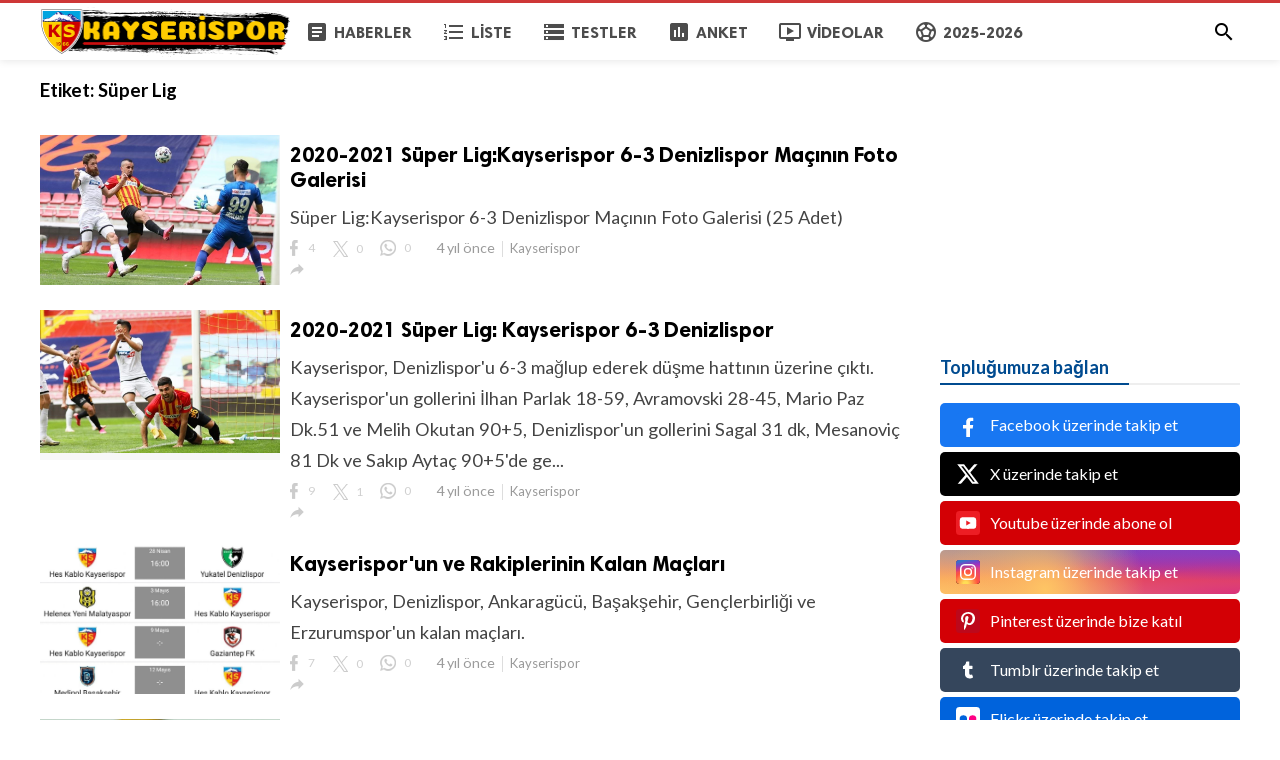

--- FILE ---
content_type: text/html; charset=UTF-8
request_url: http://www.kayserispor.org/tag/super-lig?page=6
body_size: 8348
content:
<!doctype html>
<html lang="tr">
<head>
    <title>Süper Lig | KAYSERİSPOR.ORG</title>
<meta http-equiv="Content-Type" content="text/html; charset=utf-8" />
<meta name="viewport" content="width=device-width, minimum-scale=1.0, maximum-scale=1.0, user-scalable=no" />
<meta name="description" content="Süper Lig" />
<meta name="keywords" content="Kayserispor, Erciyesspor, Ayhan Baynal, forum, Kayseri, Futbol, Süper Lig" />
<meta property="fb:app_id" content="882734638495130" />
<meta property="og:type" content="website" />
<meta property="og:site_name" content="KAYSERİSPOR.ORG" />
<meta property="og:title" content="Süper Lig | KAYSERİSPOR.ORG" />
<meta property="og:description" content="Süper Lig" />
<meta property="og:url" content="http://www.kayserispor.org" />
<meta property="og:locale" content="tr_TR">
<meta property="og:image" content="http://www.kayserispor.org/upload/logo.png" />
<meta name="twitter:card" content="summary_large_image" />
<meta name="twitter:site" content="KAYSERİSPOR.ORG" />
<meta name="twitter:title" content="Süper Lig | KAYSERİSPOR.ORG" />
<meta name="twitter:url" content="http://www.kayserispor.org" />
<meta name="twitter:description" content="Süper Lig" />
<meta name="twitter:image" content="http://www.kayserispor.org/upload/logo.png" />
<link rel="shortcut icon" href="http://www.kayserispor.org/upload/favicon.png" />

    <link
    href="https://fonts.googleapis.com/css?family=Lato:400,500,500italic,600,700&amp;subset=latin,latin-ext"
    rel='stylesheet' type='text/css' />
<link href="https://fonts.googleapis.com/icon?family=Material+Icons" rel="stylesheet" />
<link type="text/css" rel="stylesheet" href="http://www.kayserispor.org/assets/css/plugins.css?v=4.9.9" />
<link type="text/css" rel="stylesheet" href="http://www.kayserispor.org/assets/css/application.css?v=4.9.9" />

    <style>
body {font-family: 'Lato', Helvetica, Arial, sans-serif;}
    .header__appbar {  border-top: 3px solid #ce3737!important;}
    .header__appbar--left__menu__list__item > a:hover{color: #fcbd00!important;}
    .header__appbar--left__menu__list__item > a:hover > i{color: #fcbd00!important;}
    .button.button-create i {color: #fcbd00!important;}
    .button.button-create:hover {background: #ce3737!important;color: !important;}
.header__appbar--left__logo,
.header__appbar--left__logo a,
.header__appbar--left__logo img{
 width: 250px;
 max-width: 250px;
}
.footer-bottom .footer-site-logo{
 width: 250px;
 max-width: 250px;
}
</style>

    
    </head>
<body class="">
<header class="header">
    <div class="header__searchbar">
        <div class="header__searchbar__container">
            <form action="http://www.kayserispor.org/search" method="get">
                <input class="header__searchbar__container__input" id="search" type="search" required="" name="q"
                    placeholder="Ara:" autocomplete="off">
                <label class="header__searchbar__container__close material-button material-button--icon ripple"
                    for="search"><i class="material-icons">&#xE5CD;</i></label>
            </form>
        </div>
    </div>
    <div class="header__appbar">
        <div class="container">
            <div class="header__appbar--left">
                <div class="header__appbar--left__nav visible-mobile">
                    <i class="material-icons">menu</i>
                </div>
                <div class="header__appbar--left__logo">
                    <a href="http://www.kayserispor.org">
     <img class="site-logo" src="http://www.kayserispor.org/upload/logo.png" alt="KAYSERİSPOR.ORG">
</a>
                </div>
                <div class="header__appbar--left__menu hide-mobile">
                    <ul class="level_root header__appbar--left__menu__list">
    <li data-id="1" class="menu_item header__appbar--left__menu__list__item ">
                <a href="http://www.kayserispor.org/haberler" class="menu-link  ripple"
                target="_self">
        <span class="menu-icon "><i class="material-icons"><span class="material-icons"> article </span></i></span>
    <span class="menu-title ">Haberler</span>
    </a>
    </li>
    <li data-id="3" class="menu_item header__appbar--left__menu__list__item ">
                <a href="http://www.kayserispor.org/liste" class="menu-link  ripple"
                target="_self">
        <span class="menu-icon "><i class="material-icons"><span class="material-icons"> format_list_numbered </span></i></span>
    <span class="menu-title ">Liste</span>
    </a>
    </li>
    <li data-id="5" class="menu_item header__appbar--left__menu__list__item ">
                <a href="http://www.kayserispor.org/quizzes" class="menu-link  ripple"
                target="_self">
        <span class="menu-icon "><i class="material-icons"><span class="material-icons"> storage </span></i></span>
    <span class="menu-title ">Testler</span>
    </a>
    </li>
    <li data-id="7" class="menu_item header__appbar--left__menu__list__item ">
                <a href="http://www.kayserispor.org/anketler" class="menu-link  ripple"
                target="_self">
        <span class="menu-icon "><i class="material-icons"><span class="material-icons"> poll </span></i></span>
    <span class="menu-title ">Anket</span>
    </a>
    </li>
    <li data-id="9" class="menu_item header__appbar--left__menu__list__item ">
                <a href="http://www.kayserispor.org/videolar" class="menu-link  ripple"
                target="_self">
        <span class="menu-icon "><i class="material-icons"><span class="material-icons"> ondemand_video </span></i></span>
    <span class="menu-title ">Videolar</span>
    </a>
    </li>
    <li data-id="25" class="menu_item header__appbar--left__menu__list__item ">
                <a href="http://www.kayserispor.org/kayserispor" class="menu-link  ripple"
                target="_self">
        <span class="menu-icon "><i class="material-icons"><span class="material-icons"> sports_soccer </span></i></span>
    <span class="menu-title ">2025-2026</span>
    </a>
    </li>
    </ul>

                </div>
            </div>
            <div class="header__appbar--right">
               <div class="header__appbar--right__search">
    <div class="header__appbar--right__search__button material-button material-button--icon ripple">
        <i class="material-icons">&#xE8B6;</i>
    </div>
</div>
                <div class="header__appbar--right__notice">
                                    </div>
                            </div>
        </div>
    </div>
</header>
<div class="drawer">
    <div class="drawer__header clearfix">
        <div class="drawer__header__logo">
            <a href="http://www.kayserispor.org">
     <img class="site-logo" src="http://www.kayserispor.org/upload/logo.png" alt="KAYSERİSPOR.ORG">
</a>
        </div>
        <span class="drawer__header__close"><i class="material-icons">&#xE408;</i></span>
    </div>

    <ul class="drawer__menu clearfix">
        <li class="drawer__menu__item drawer__menu__item--active">
            <a class="drawer__menu__item__link" href="http://www.kayserispor.org">
                <span class="drawer__menu__item__icon"><i class="material-icons">&#xE88A;</i></span>
                <span class="drawer__menu__item__title">Anasayfa</span>
            </a>
        </li>

        <li data-id="2" class="menu_item drawer__menu__item clearfix ">
                <a href="http://www.kayserispor.org/haberler" class="menu-link drawer__menu__item__link ripple"
                target="_self">
        <span class="menu-icon drawer__menu__item__icon"><i class="material-icons"><span class="material-icons"> article </span></i></span>
    <span class="menu-title drawer__menu__item__title">Haberler</span>
    </a>
    </li>
    <li data-id="4" class="menu_item drawer__menu__item clearfix ">
                <a href="http://www.kayserispor.org/liste" class="menu-link drawer__menu__item__link ripple"
                target="_self">
        <span class="menu-icon drawer__menu__item__icon"><i class="material-icons"><span class="material-icons"> format_list_numbered </span></i></span>
    <span class="menu-title drawer__menu__item__title">Liste</span>
    </a>
    </li>
    <li data-id="6" class="menu_item drawer__menu__item clearfix ">
                <a href="http://www.kayserispor.org/quizzes" class="menu-link drawer__menu__item__link ripple"
                target="_self">
        <span class="menu-icon drawer__menu__item__icon"><i class="material-icons"><span class="material-icons"> storage </span></i></span>
    <span class="menu-title drawer__menu__item__title">Testler</span>
    </a>
    </li>
    <li data-id="8" class="menu_item drawer__menu__item clearfix ">
                <a href="http://www.kayserispor.org/anketler" class="menu-link drawer__menu__item__link ripple"
                target="_self">
        <span class="menu-icon drawer__menu__item__icon"><i class="material-icons"><span class="material-icons"> poll </span></i></span>
    <span class="menu-title drawer__menu__item__title">Anketler</span>
    </a>
    </li>
    <li data-id="10" class="menu_item drawer__menu__item clearfix ">
                <a href="http://www.kayserispor.org/videolar" class="menu-link drawer__menu__item__link ripple"
                target="_self">
        <span class="menu-icon drawer__menu__item__icon"><i class="material-icons"><span class="material-icons"> ondemand_video </span></i></span>
    <span class="menu-title drawer__menu__item__title">Videolar</span>
    </a>
    </li>
    <li data-id="21" class="menu_item drawer__menu__item clearfix ">
                <a href="http://www.kayserispor.org/kayserispor" class="menu-link drawer__menu__item__link ripple"
                target="_self">
        <span class="menu-icon drawer__menu__item__icon"><i class="material-icons"><span class="material-icons"> sports_soccer </span></i></span>
    <span class="menu-title drawer__menu__item__title">2023-2024</span>
    </a>
    </li>


        <li class=" drawer__menu__item--border">
           <div class="reaction-emojis">
                <a href="http://www.kayserispor.org/reactions/Begendim" title="Beğendim">
        <img alt="Beğendim" src="http://www.kayserispor.org/upload/media/6619b88c8d969-bdim.png" width="42" height="42">
    </a>
        <a href="http://www.kayserispor.org/reactions/Begenmedim" title="Beğenmedim">
        <img alt="Beğenmedim" src="http://www.kayserispor.org/upload/media/6619b8b7efe42-2.png" width="42" height="42">
    </a>
        </div>
        </li>
    </ul>

    <div class="footer-left">
        <div class="footer-menu clearfix">
            <ul class="level_root ">
    <li data-id="19" class="menu_item footer-menu__item ">
                <a href="http://kayserispor.org/haberler" class="menu-link  ripple"
                target="_self">
        <span class="menu-icon "><i class="material-icons"><span class="material-icons"> article </span></i></span>
    <span class="menu-title ">Haberler</span>
    </a>
    </li>
    <li data-id="27" class="menu_item footer-menu__item ">
                <a href="http://www.kayserispor.org/kayserispor" class="menu-link  ripple"
                target="_self">
        <span class="menu-icon "><i class="material-icons"><span class="material-icons"> sports_soccer </span></i></span>
    <span class="menu-title ">2023-2024</span>
    </a>
    </li>
    </ul>
        </div>
        <div class="footer-copyright clearfix">
            Copyright © 2026 KAYSERİSPOR.ORG. Tüm Hakları Saklıdır.
        </div>
    </div>
</div>

<div class="buzz-container">
    <div class="global-container container">
        <div class="content">
            <div class="content-title"><h3>Etiket: <span> Süper Lig</span></h3></div>
            <div class="content-body clearfix">
                <div class="content-body__detail">
                                            <div class="content-timeline__list">
                                                            <div class="content-timeline__item is-active large">
    <div class="content-timeline--right">
        <div class="content-timeline__link clearfix">
            <div class="content-timeline__media">
                <figure class="content-timeline__media__image">
                    <a href="http://www.kayserispor.org/mac-fotolari/2020-2021-super-lig-kayserispor-6-3-denizlispor-macinin-foto-galerisi" title="2020-2021 Süper Lig:Kayserispor 6-3 Denizlispor Maçının Foto Galerisi">
                        <img src="http://www.kayserispor.org/assets/images/preloader.gif"
                            data-src="http://www.kayserispor.org/upload/media/posts/2021-04/28/2020-2021-super-lig-kayserispor-6-3-denizlispor-macinin-foto-galerisi_1619643332-s.jpg" class="lazyload"
                            alt="2020-2021 Süper Lig:Kayserispor 6-3 Denizlispor Maçının Foto Galerisi" width="262" height="147">
                    </a>
                </figure>
            </div>
            <div class="content-timeline__detail">
                <div class="content-timeline__detail__container">
                    <a href="http://www.kayserispor.org/mac-fotolari/2020-2021-super-lig-kayserispor-6-3-denizlispor-macinin-foto-galerisi" title="2020-2021 Süper Lig:Kayserispor 6-3 Denizlispor Maçının Foto Galerisi">
                        <h3 class="content-timeline__detail__title">2020-2021 Süper Lig:Kayserispor 6-3 Denizlispor Maçının Foto Galerisi</h3>
                    </a>
                    <div class="content-timeline__detail--top">
                        <p class="content-timeline__detail__desc">Süper Lig:Kayserispor 6-3 Denizlispor Maçının Foto Galerisi (25 Adet)</p>
                    </div>
                    <div class="content-timeline__detail--bottom">
                        <div class="content-timeline__detail__date share_counts">
                            <span class="facebook">
                                <div class="buzz-icon buzz-facebook"></div>
                                4
                            </span>
                            <span class="twitter">
                                <div class="buzz-icon buzz-twitter"></div>
                                0
                            </span>
                            <span class="whatsapp">
                                <div class="buzz-icon buzz-whatsapp"></div>
                                0
                            </span>
                        </div>

                        <div class="content-timeline__detail__date">
                            4 yıl önce
                        </div>

                                                    <a class="content-timeline__detail__author hide-phone"
                                href="http://www.kayserispor.org/profile/kayserispor" title="Kayserispor">
                                Kayserispor</a>
                        
                        <div class="content-timeline__detail__social-media">
                            <span class="has-dropdown" data-target="share-dropdown--6126"
                                data-align="left-bottom"><i class="material-icons"></i></span>
                            <div class="share-dropdown share-dropdown--6126  dropdown-container">
                                <ul>
                                    <li class="dropdown-container__item ripple buzz-share-button has-ripple"
                                        data-share-type="facebook" data-type="news" data-id="6126"
                                        data-post-url="http://www.kayserispor.org/post-share" data-title="2020-2021 Süper Lig:Kayserispor 6-3 Denizlispor Maçının Foto Galerisi"
                                        data-sef="http://www.kayserispor.org/mac-fotolari/2020-2021-super-lig-kayserispor-6-3-denizlispor-macinin-foto-galerisi">
                                        <span class="share-dropdown__icon share-dropdown__icon--facebook"></span>
                                        <span class="share-dropdown__title">Facebook</span>
                                    </li>
                                    <li class="dropdown-container__item ripple buzz-share-button has-ripple"
                                        data-share-type="twitter" data-type="news" data-id="6126"
                                        data-post-url="http://www.kayserispor.org/post-share" data-title="2020-2021 Süper Lig:Kayserispor 6-3 Denizlispor Maçının Foto Galerisi"
                                        data-sef="http://www.kayserispor.org/mac-fotolari/2020-2021-super-lig-kayserispor-6-3-denizlispor-macinin-foto-galerisi">
                                        <span class="share-dropdown__icon share-dropdown__icon--twitter"></span>
                                        <span class="share-dropdown__title">Twitter</span>
                                    </li>
                                    <li class="dropdown-container__item ripple buzz-share-button has-ripple"
                                        data-share-type="whatsapp" data-type="news" data-id="6126"
                                        data-post-url="http://www.kayserispor.org/post-share" data-title="2020-2021 Süper Lig:Kayserispor 6-3 Denizlispor Maçının Foto Galerisi"
                                        data-sef="http://www.kayserispor.org/mac-fotolari/2020-2021-super-lig-kayserispor-6-3-denizlispor-macinin-foto-galerisi">
                                        <span class="share-dropdown__icon share-dropdown__icon--whatsapp"></span>
                                        <span class="share-dropdown__title">Whatsapp</span>
                                    </li>
                                    <li class="dropdown-container__item ripple buzz-share-button has-ripple"
                                        data-share-type="mail" data-type="news" data-id="6126"
                                        data-post-url="http://www.kayserispor.org/post-share" data-title="2020-2021 Süper Lig:Kayserispor 6-3 Denizlispor Maçının Foto Galerisi"
                                        data-sef="http://www.kayserispor.org/mac-fotolari/2020-2021-super-lig-kayserispor-6-3-denizlispor-macinin-foto-galerisi">
                                        <span class="share-dropdown__icon share-dropdown__icon--mail"></span>
                                        <span class="share-dropdown__title">Email</span>
                                    </li>
                                </ul>
                            </div>
                        </div>
                    </div>
                </div>
            </div>
        </div>
    </div>
</div>
                                                            <div class="content-timeline__item is-active large">
    <div class="content-timeline--right">
        <div class="content-timeline__link clearfix">
            <div class="content-timeline__media">
                <figure class="content-timeline__media__image">
                    <a href="http://www.kayserispor.org/genel/2020-2021-super-lig-kayserispor-6-3-denizlispor" title="2020-2021 Süper Lig: Kayserispor 6-3 Denizlispor">
                        <img src="http://www.kayserispor.org/assets/images/preloader.gif"
                            data-src="http://www.kayserispor.org/upload/media/posts/2021-04/28/2020-2021-super-lig-kayserispor-6-3-denizlispor_1619622517-s.jpg" class="lazyload"
                            alt="2020-2021 Süper Lig: Kayserispor 6-3 Denizlispor" width="262" height="147">
                    </a>
                </figure>
            </div>
            <div class="content-timeline__detail">
                <div class="content-timeline__detail__container">
                    <a href="http://www.kayserispor.org/genel/2020-2021-super-lig-kayserispor-6-3-denizlispor" title="2020-2021 Süper Lig: Kayserispor 6-3 Denizlispor">
                        <h3 class="content-timeline__detail__title">2020-2021 Süper Lig: Kayserispor 6-3 Denizlispor</h3>
                    </a>
                    <div class="content-timeline__detail--top">
                        <p class="content-timeline__detail__desc">Kayserispor, Denizlispor&#039;u 6-3 mağlup ederek düşme hattının üzerine çıktı. Kayserispor&#039;un gollerini İlhan Parlak 18-59, Avramovski 28-45, Mario Paz Dk.51 ve Melih Okutan 90+5, Denizlispor&#039;un gollerini Sagal 31 dk, Mesanoviç 81 Dk ve Sakıp Aytaç 90+5&#039;de ge...</p>
                    </div>
                    <div class="content-timeline__detail--bottom">
                        <div class="content-timeline__detail__date share_counts">
                            <span class="facebook">
                                <div class="buzz-icon buzz-facebook"></div>
                                9
                            </span>
                            <span class="twitter">
                                <div class="buzz-icon buzz-twitter"></div>
                                1
                            </span>
                            <span class="whatsapp">
                                <div class="buzz-icon buzz-whatsapp"></div>
                                0
                            </span>
                        </div>

                        <div class="content-timeline__detail__date">
                            4 yıl önce
                        </div>

                                                    <a class="content-timeline__detail__author hide-phone"
                                href="http://www.kayserispor.org/profile/kayserispor" title="Kayserispor">
                                Kayserispor</a>
                        
                        <div class="content-timeline__detail__social-media">
                            <span class="has-dropdown" data-target="share-dropdown--6124"
                                data-align="left-bottom"><i class="material-icons"></i></span>
                            <div class="share-dropdown share-dropdown--6124  dropdown-container">
                                <ul>
                                    <li class="dropdown-container__item ripple buzz-share-button has-ripple"
                                        data-share-type="facebook" data-type="news" data-id="6124"
                                        data-post-url="http://www.kayserispor.org/post-share" data-title="2020-2021 Süper Lig: Kayserispor 6-3 Denizlispor"
                                        data-sef="http://www.kayserispor.org/genel/2020-2021-super-lig-kayserispor-6-3-denizlispor">
                                        <span class="share-dropdown__icon share-dropdown__icon--facebook"></span>
                                        <span class="share-dropdown__title">Facebook</span>
                                    </li>
                                    <li class="dropdown-container__item ripple buzz-share-button has-ripple"
                                        data-share-type="twitter" data-type="news" data-id="6124"
                                        data-post-url="http://www.kayserispor.org/post-share" data-title="2020-2021 Süper Lig: Kayserispor 6-3 Denizlispor"
                                        data-sef="http://www.kayserispor.org/genel/2020-2021-super-lig-kayserispor-6-3-denizlispor">
                                        <span class="share-dropdown__icon share-dropdown__icon--twitter"></span>
                                        <span class="share-dropdown__title">Twitter</span>
                                    </li>
                                    <li class="dropdown-container__item ripple buzz-share-button has-ripple"
                                        data-share-type="whatsapp" data-type="news" data-id="6124"
                                        data-post-url="http://www.kayserispor.org/post-share" data-title="2020-2021 Süper Lig: Kayserispor 6-3 Denizlispor"
                                        data-sef="http://www.kayserispor.org/genel/2020-2021-super-lig-kayserispor-6-3-denizlispor">
                                        <span class="share-dropdown__icon share-dropdown__icon--whatsapp"></span>
                                        <span class="share-dropdown__title">Whatsapp</span>
                                    </li>
                                    <li class="dropdown-container__item ripple buzz-share-button has-ripple"
                                        data-share-type="mail" data-type="news" data-id="6124"
                                        data-post-url="http://www.kayserispor.org/post-share" data-title="2020-2021 Süper Lig: Kayserispor 6-3 Denizlispor"
                                        data-sef="http://www.kayserispor.org/genel/2020-2021-super-lig-kayserispor-6-3-denizlispor">
                                        <span class="share-dropdown__icon share-dropdown__icon--mail"></span>
                                        <span class="share-dropdown__title">Email</span>
                                    </li>
                                </ul>
                            </div>
                        </div>
                    </div>
                </div>
            </div>
        </div>
    </div>
</div>
                                                            <div class="content-timeline__item is-active large">
    <div class="content-timeline--right">
        <div class="content-timeline__link clearfix">
            <div class="content-timeline__media">
                <figure class="content-timeline__media__image">
                    <a href="http://www.kayserispor.org/genel/kayserispor-un-ve-rakiplerinin-kalan-maclari" title="Kayserispor'un ve Rakiplerinin Kalan Maçları">
                        <img src="http://www.kayserispor.org/assets/images/preloader.gif"
                            data-src="http://www.kayserispor.org/upload/media/posts/2021-04/25/kayserispor-un-ve-rakiplerinin-kalan-maclari_1619359424-s.jpg" class="lazyload"
                            alt="Kayserispor'un ve Rakiplerinin Kalan Maçları" width="262" height="147">
                    </a>
                </figure>
            </div>
            <div class="content-timeline__detail">
                <div class="content-timeline__detail__container">
                    <a href="http://www.kayserispor.org/genel/kayserispor-un-ve-rakiplerinin-kalan-maclari" title="Kayserispor'un ve Rakiplerinin Kalan Maçları">
                        <h3 class="content-timeline__detail__title">Kayserispor'un ve Rakiplerinin Kalan Maçları</h3>
                    </a>
                    <div class="content-timeline__detail--top">
                        <p class="content-timeline__detail__desc">Kayserispor, Denizlispor, Ankaragücü, Başakşehir, Gençlerbirliği ve Erzurumspor&#039;un kalan maçları.</p>
                    </div>
                    <div class="content-timeline__detail--bottom">
                        <div class="content-timeline__detail__date share_counts">
                            <span class="facebook">
                                <div class="buzz-icon buzz-facebook"></div>
                                7
                            </span>
                            <span class="twitter">
                                <div class="buzz-icon buzz-twitter"></div>
                                0
                            </span>
                            <span class="whatsapp">
                                <div class="buzz-icon buzz-whatsapp"></div>
                                0
                            </span>
                        </div>

                        <div class="content-timeline__detail__date">
                            4 yıl önce
                        </div>

                                                    <a class="content-timeline__detail__author hide-phone"
                                href="http://www.kayserispor.org/profile/kayserispor" title="Kayserispor">
                                Kayserispor</a>
                        
                        <div class="content-timeline__detail__social-media">
                            <span class="has-dropdown" data-target="share-dropdown--6110"
                                data-align="left-bottom"><i class="material-icons"></i></span>
                            <div class="share-dropdown share-dropdown--6110  dropdown-container">
                                <ul>
                                    <li class="dropdown-container__item ripple buzz-share-button has-ripple"
                                        data-share-type="facebook" data-type="news" data-id="6110"
                                        data-post-url="http://www.kayserispor.org/post-share" data-title="Kayserispor'un ve Rakiplerinin Kalan Maçları"
                                        data-sef="http://www.kayserispor.org/genel/kayserispor-un-ve-rakiplerinin-kalan-maclari">
                                        <span class="share-dropdown__icon share-dropdown__icon--facebook"></span>
                                        <span class="share-dropdown__title">Facebook</span>
                                    </li>
                                    <li class="dropdown-container__item ripple buzz-share-button has-ripple"
                                        data-share-type="twitter" data-type="news" data-id="6110"
                                        data-post-url="http://www.kayserispor.org/post-share" data-title="Kayserispor'un ve Rakiplerinin Kalan Maçları"
                                        data-sef="http://www.kayserispor.org/genel/kayserispor-un-ve-rakiplerinin-kalan-maclari">
                                        <span class="share-dropdown__icon share-dropdown__icon--twitter"></span>
                                        <span class="share-dropdown__title">Twitter</span>
                                    </li>
                                    <li class="dropdown-container__item ripple buzz-share-button has-ripple"
                                        data-share-type="whatsapp" data-type="news" data-id="6110"
                                        data-post-url="http://www.kayserispor.org/post-share" data-title="Kayserispor'un ve Rakiplerinin Kalan Maçları"
                                        data-sef="http://www.kayserispor.org/genel/kayserispor-un-ve-rakiplerinin-kalan-maclari">
                                        <span class="share-dropdown__icon share-dropdown__icon--whatsapp"></span>
                                        <span class="share-dropdown__title">Whatsapp</span>
                                    </li>
                                    <li class="dropdown-container__item ripple buzz-share-button has-ripple"
                                        data-share-type="mail" data-type="news" data-id="6110"
                                        data-post-url="http://www.kayserispor.org/post-share" data-title="Kayserispor'un ve Rakiplerinin Kalan Maçları"
                                        data-sef="http://www.kayserispor.org/genel/kayserispor-un-ve-rakiplerinin-kalan-maclari">
                                        <span class="share-dropdown__icon share-dropdown__icon--mail"></span>
                                        <span class="share-dropdown__title">Email</span>
                                    </li>
                                </ul>
                            </div>
                        </div>
                    </div>
                </div>
            </div>
        </div>
    </div>
</div>
                                                            <div class="content-timeline__item is-active large">
    <div class="content-timeline--right">
        <div class="content-timeline__link clearfix">
            <div class="content-timeline__media">
                <figure class="content-timeline__media__image">
                    <a href="http://www.kayserispor.org/mac-fotolari/2020-2021-super-lig-besiktas-3-1-kayserispor-macini-foto-galerisi" title="2020-2021 Süper Lig: Beşiktaş 3-1 Kayserispor Maçının Foto Galerisi">
                        <img src="http://www.kayserispor.org/assets/images/preloader.gif"
                            data-src="http://www.kayserispor.org/upload/media/posts/2021-04/25/2020-2021-super-lig-besiktas-3-1-kayserispor-macini-foto-galerisi_1619358234-s.jpg" class="lazyload"
                            alt="2020-2021 Süper Lig: Beşiktaş 3-1 Kayserispor Maçının Foto Galerisi" width="262" height="147">
                    </a>
                </figure>
            </div>
            <div class="content-timeline__detail">
                <div class="content-timeline__detail__container">
                    <a href="http://www.kayserispor.org/mac-fotolari/2020-2021-super-lig-besiktas-3-1-kayserispor-macini-foto-galerisi" title="2020-2021 Süper Lig: Beşiktaş 3-1 Kayserispor Maçının Foto Galerisi">
                        <h3 class="content-timeline__detail__title">2020-2021 Süper Lig: Beşiktaş 3-1 Kayserispor Maçının Foto Galerisi</h3>
                    </a>
                    <div class="content-timeline__detail--top">
                        <p class="content-timeline__detail__desc">Süper Lig: Beşiktaş 3-1 Kayserispor Maçını Foto Galerisi</p>
                    </div>
                    <div class="content-timeline__detail--bottom">
                        <div class="content-timeline__detail__date share_counts">
                            <span class="facebook">
                                <div class="buzz-icon buzz-facebook"></div>
                                4
                            </span>
                            <span class="twitter">
                                <div class="buzz-icon buzz-twitter"></div>
                                1
                            </span>
                            <span class="whatsapp">
                                <div class="buzz-icon buzz-whatsapp"></div>
                                0
                            </span>
                        </div>

                        <div class="content-timeline__detail__date">
                            4 yıl önce
                        </div>

                                                    <a class="content-timeline__detail__author hide-phone"
                                href="http://www.kayserispor.org/profile/kayserispor" title="Kayserispor">
                                Kayserispor</a>
                        
                        <div class="content-timeline__detail__social-media">
                            <span class="has-dropdown" data-target="share-dropdown--6109"
                                data-align="left-bottom"><i class="material-icons"></i></span>
                            <div class="share-dropdown share-dropdown--6109  dropdown-container">
                                <ul>
                                    <li class="dropdown-container__item ripple buzz-share-button has-ripple"
                                        data-share-type="facebook" data-type="news" data-id="6109"
                                        data-post-url="http://www.kayserispor.org/post-share" data-title="2020-2021 Süper Lig: Beşiktaş 3-1 Kayserispor Maçının Foto Galerisi"
                                        data-sef="http://www.kayserispor.org/mac-fotolari/2020-2021-super-lig-besiktas-3-1-kayserispor-macini-foto-galerisi">
                                        <span class="share-dropdown__icon share-dropdown__icon--facebook"></span>
                                        <span class="share-dropdown__title">Facebook</span>
                                    </li>
                                    <li class="dropdown-container__item ripple buzz-share-button has-ripple"
                                        data-share-type="twitter" data-type="news" data-id="6109"
                                        data-post-url="http://www.kayserispor.org/post-share" data-title="2020-2021 Süper Lig: Beşiktaş 3-1 Kayserispor Maçının Foto Galerisi"
                                        data-sef="http://www.kayserispor.org/mac-fotolari/2020-2021-super-lig-besiktas-3-1-kayserispor-macini-foto-galerisi">
                                        <span class="share-dropdown__icon share-dropdown__icon--twitter"></span>
                                        <span class="share-dropdown__title">Twitter</span>
                                    </li>
                                    <li class="dropdown-container__item ripple buzz-share-button has-ripple"
                                        data-share-type="whatsapp" data-type="news" data-id="6109"
                                        data-post-url="http://www.kayserispor.org/post-share" data-title="2020-2021 Süper Lig: Beşiktaş 3-1 Kayserispor Maçının Foto Galerisi"
                                        data-sef="http://www.kayserispor.org/mac-fotolari/2020-2021-super-lig-besiktas-3-1-kayserispor-macini-foto-galerisi">
                                        <span class="share-dropdown__icon share-dropdown__icon--whatsapp"></span>
                                        <span class="share-dropdown__title">Whatsapp</span>
                                    </li>
                                    <li class="dropdown-container__item ripple buzz-share-button has-ripple"
                                        data-share-type="mail" data-type="news" data-id="6109"
                                        data-post-url="http://www.kayserispor.org/post-share" data-title="2020-2021 Süper Lig: Beşiktaş 3-1 Kayserispor Maçının Foto Galerisi"
                                        data-sef="http://www.kayserispor.org/mac-fotolari/2020-2021-super-lig-besiktas-3-1-kayserispor-macini-foto-galerisi">
                                        <span class="share-dropdown__icon share-dropdown__icon--mail"></span>
                                        <span class="share-dropdown__title">Email</span>
                                    </li>
                                </ul>
                            </div>
                        </div>
                    </div>
                </div>
            </div>
        </div>
    </div>
</div>
                                                            <div class="content-timeline__item is-active large">
    <div class="content-timeline--right">
        <div class="content-timeline__link clearfix">
            <div class="content-timeline__media">
                <figure class="content-timeline__media__image">
                    <a href="http://www.kayserispor.org/genel/2020-2021-super-lig-besiktas-kayserispor" title="2020-2021 Süper Lig:Beşiktaş 3-1 Kayserispor">
                        <img src="http://www.kayserispor.org/assets/images/preloader.gif"
                            data-src="http://www.kayserispor.org/upload/media/posts/2021-04/24/2020-2021-super-lig-besiktas-kayserispor_1619292707-s.jpg" class="lazyload"
                            alt="2020-2021 Süper Lig:Beşiktaş 3-1 Kayserispor" width="262" height="147">
                    </a>
                </figure>
            </div>
            <div class="content-timeline__detail">
                <div class="content-timeline__detail__container">
                    <a href="http://www.kayserispor.org/genel/2020-2021-super-lig-besiktas-kayserispor" title="2020-2021 Süper Lig:Beşiktaş 3-1 Kayserispor">
                        <h3 class="content-timeline__detail__title">2020-2021 Süper Lig:Beşiktaş 3-1 Kayserispor</h3>
                    </a>
                    <div class="content-timeline__detail--top">
                        <p class="content-timeline__detail__desc">Kayserispor,İstanbul&#039;da Beşiktaş&#039;a 3-1 mağlup oldu. Maçın hemen başında tartışmalı bir pozisyonda verilen penaltı ile Kayserispor 1-0 mağlup duruma düştü. Pedro Henrique ile 2 dakika sonra beraberliği sağlamamıza rağmen sahadan 3-1 mağlup ayrıldık.</p>
                    </div>
                    <div class="content-timeline__detail--bottom">
                        <div class="content-timeline__detail__date share_counts">
                            <span class="facebook">
                                <div class="buzz-icon buzz-facebook"></div>
                                6
                            </span>
                            <span class="twitter">
                                <div class="buzz-icon buzz-twitter"></div>
                                1
                            </span>
                            <span class="whatsapp">
                                <div class="buzz-icon buzz-whatsapp"></div>
                                0
                            </span>
                        </div>

                        <div class="content-timeline__detail__date">
                            4 yıl önce
                        </div>

                                                    <a class="content-timeline__detail__author hide-phone"
                                href="http://www.kayserispor.org/profile/kayserispor" title="Kayserispor">
                                Kayserispor</a>
                        
                        <div class="content-timeline__detail__social-media">
                            <span class="has-dropdown" data-target="share-dropdown--6103"
                                data-align="left-bottom"><i class="material-icons"></i></span>
                            <div class="share-dropdown share-dropdown--6103  dropdown-container">
                                <ul>
                                    <li class="dropdown-container__item ripple buzz-share-button has-ripple"
                                        data-share-type="facebook" data-type="news" data-id="6103"
                                        data-post-url="http://www.kayserispor.org/post-share" data-title="2020-2021 Süper Lig:Beşiktaş 3-1 Kayserispor"
                                        data-sef="http://www.kayserispor.org/genel/2020-2021-super-lig-besiktas-kayserispor">
                                        <span class="share-dropdown__icon share-dropdown__icon--facebook"></span>
                                        <span class="share-dropdown__title">Facebook</span>
                                    </li>
                                    <li class="dropdown-container__item ripple buzz-share-button has-ripple"
                                        data-share-type="twitter" data-type="news" data-id="6103"
                                        data-post-url="http://www.kayserispor.org/post-share" data-title="2020-2021 Süper Lig:Beşiktaş 3-1 Kayserispor"
                                        data-sef="http://www.kayserispor.org/genel/2020-2021-super-lig-besiktas-kayserispor">
                                        <span class="share-dropdown__icon share-dropdown__icon--twitter"></span>
                                        <span class="share-dropdown__title">Twitter</span>
                                    </li>
                                    <li class="dropdown-container__item ripple buzz-share-button has-ripple"
                                        data-share-type="whatsapp" data-type="news" data-id="6103"
                                        data-post-url="http://www.kayserispor.org/post-share" data-title="2020-2021 Süper Lig:Beşiktaş 3-1 Kayserispor"
                                        data-sef="http://www.kayserispor.org/genel/2020-2021-super-lig-besiktas-kayserispor">
                                        <span class="share-dropdown__icon share-dropdown__icon--whatsapp"></span>
                                        <span class="share-dropdown__title">Whatsapp</span>
                                    </li>
                                    <li class="dropdown-container__item ripple buzz-share-button has-ripple"
                                        data-share-type="mail" data-type="news" data-id="6103"
                                        data-post-url="http://www.kayserispor.org/post-share" data-title="2020-2021 Süper Lig:Beşiktaş 3-1 Kayserispor"
                                        data-sef="http://www.kayserispor.org/genel/2020-2021-super-lig-besiktas-kayserispor">
                                        <span class="share-dropdown__icon share-dropdown__icon--mail"></span>
                                        <span class="share-dropdown__title">Email</span>
                                    </li>
                                </ul>
                            </div>
                        </div>
                    </div>
                </div>
            </div>
        </div>
    </div>
</div>
                                                            <div class="content-timeline__item is-active large">
    <div class="content-timeline--right">
        <div class="content-timeline__link clearfix">
            <div class="content-timeline__media">
                <figure class="content-timeline__media__image">
                    <a href="http://www.kayserispor.org/mac-videolari/1985-1986-super-lig-bursaspor-1-2-kayserispor-macinin-ozet-goruntusu" title="1985-1986 Süper Lig: Bursaspor 1-2 Kayserispor Maçının Özet Görüntüsü">
                        <img src="http://www.kayserispor.org/assets/images/preloader.gif"
                            data-src="http://www.kayserispor.org/upload/media/posts/2021-04/24/1985-1986-super-lig-bursaspor-1-2-kayserispor-macinin-ozet-goruntusu_1619222769-s.jpg" class="lazyload"
                            alt="1985-1986 Süper Lig: Bursaspor 1-2 Kayserispor Maçının Özet Görüntüsü" width="262" height="147">
                    </a>
                </figure>
            </div>
            <div class="content-timeline__detail">
                <div class="content-timeline__detail__container">
                    <a href="http://www.kayserispor.org/mac-videolari/1985-1986-super-lig-bursaspor-1-2-kayserispor-macinin-ozet-goruntusu" title="1985-1986 Süper Lig: Bursaspor 1-2 Kayserispor Maçının Özet Görüntüsü">
                        <h3 class="content-timeline__detail__title">1985-1986 Süper Lig: Bursaspor 1-2 Kayserispor Maçının Özet Görüntüsü</h3>
                    </a>
                    <div class="content-timeline__detail--top">
                        <p class="content-timeline__detail__desc">Kayserispor&#039;un Bursaspor&#039;u deplasmanda 2-1 mağlup ettiği maçtan özet görütüler.</p>
                    </div>
                    <div class="content-timeline__detail--bottom">
                        <div class="content-timeline__detail__date share_counts">
                            <span class="facebook">
                                <div class="buzz-icon buzz-facebook"></div>
                                0
                            </span>
                            <span class="twitter">
                                <div class="buzz-icon buzz-twitter"></div>
                                0
                            </span>
                            <span class="whatsapp">
                                <div class="buzz-icon buzz-whatsapp"></div>
                                0
                            </span>
                        </div>

                        <div class="content-timeline__detail__date">
                            4 yıl önce
                        </div>

                                                    <a class="content-timeline__detail__author hide-phone"
                                href="http://www.kayserispor.org/profile/kayserispor" title="Kayserispor">
                                Kayserispor</a>
                        
                        <div class="content-timeline__detail__social-media">
                            <span class="has-dropdown" data-target="share-dropdown--6095"
                                data-align="left-bottom"><i class="material-icons"></i></span>
                            <div class="share-dropdown share-dropdown--6095  dropdown-container">
                                <ul>
                                    <li class="dropdown-container__item ripple buzz-share-button has-ripple"
                                        data-share-type="facebook" data-type="news" data-id="6095"
                                        data-post-url="http://www.kayserispor.org/post-share" data-title="1985-1986 Süper Lig: Bursaspor 1-2 Kayserispor Maçının Özet Görüntüsü"
                                        data-sef="http://www.kayserispor.org/mac-videolari/1985-1986-super-lig-bursaspor-1-2-kayserispor-macinin-ozet-goruntusu">
                                        <span class="share-dropdown__icon share-dropdown__icon--facebook"></span>
                                        <span class="share-dropdown__title">Facebook</span>
                                    </li>
                                    <li class="dropdown-container__item ripple buzz-share-button has-ripple"
                                        data-share-type="twitter" data-type="news" data-id="6095"
                                        data-post-url="http://www.kayserispor.org/post-share" data-title="1985-1986 Süper Lig: Bursaspor 1-2 Kayserispor Maçının Özet Görüntüsü"
                                        data-sef="http://www.kayserispor.org/mac-videolari/1985-1986-super-lig-bursaspor-1-2-kayserispor-macinin-ozet-goruntusu">
                                        <span class="share-dropdown__icon share-dropdown__icon--twitter"></span>
                                        <span class="share-dropdown__title">Twitter</span>
                                    </li>
                                    <li class="dropdown-container__item ripple buzz-share-button has-ripple"
                                        data-share-type="whatsapp" data-type="news" data-id="6095"
                                        data-post-url="http://www.kayserispor.org/post-share" data-title="1985-1986 Süper Lig: Bursaspor 1-2 Kayserispor Maçının Özet Görüntüsü"
                                        data-sef="http://www.kayserispor.org/mac-videolari/1985-1986-super-lig-bursaspor-1-2-kayserispor-macinin-ozet-goruntusu">
                                        <span class="share-dropdown__icon share-dropdown__icon--whatsapp"></span>
                                        <span class="share-dropdown__title">Whatsapp</span>
                                    </li>
                                    <li class="dropdown-container__item ripple buzz-share-button has-ripple"
                                        data-share-type="mail" data-type="news" data-id="6095"
                                        data-post-url="http://www.kayserispor.org/post-share" data-title="1985-1986 Süper Lig: Bursaspor 1-2 Kayserispor Maçının Özet Görüntüsü"
                                        data-sef="http://www.kayserispor.org/mac-videolari/1985-1986-super-lig-bursaspor-1-2-kayserispor-macinin-ozet-goruntusu">
                                        <span class="share-dropdown__icon share-dropdown__icon--mail"></span>
                                        <span class="share-dropdown__title">Email</span>
                                    </li>
                                </ul>
                            </div>
                        </div>
                    </div>
                </div>
            </div>
        </div>
    </div>
</div>
                                                            <div class="content-timeline__item is-active large">
    <div class="content-timeline--right">
        <div class="content-timeline__link clearfix">
            <div class="content-timeline__media">
                <figure class="content-timeline__media__image">
                    <a href="http://www.kayserispor.org/mac-videolari/1985-1986-super-lig-kayserispor-1-1-besiktas-macinin-ozet-goruntuleri" title="1985-1986 Süper Lig: Kayserispor 1-1 Beşiktaş Maçının Özet Görüntüleri">
                        <img src="http://www.kayserispor.org/assets/images/preloader.gif"
                            data-src="http://www.kayserispor.org/upload/media/posts/2021-04/24/1985-1986-super-lig-kayserispor-1-1-besiktas-macinin-ozet-goruntuleri_1619219407-s.jpg" class="lazyload"
                            alt="1985-1986 Süper Lig: Kayserispor 1-1 Beşiktaş Maçının Özet Görüntüleri" width="262" height="147">
                    </a>
                </figure>
            </div>
            <div class="content-timeline__detail">
                <div class="content-timeline__detail__container">
                    <a href="http://www.kayserispor.org/mac-videolari/1985-1986-super-lig-kayserispor-1-1-besiktas-macinin-ozet-goruntuleri" title="1985-1986 Süper Lig: Kayserispor 1-1 Beşiktaş Maçının Özet Görüntüleri">
                        <h3 class="content-timeline__detail__title">1985-1986 Süper Lig: Kayserispor 1-1 Beşiktaş Maçının Özet Görüntüleri</h3>
                    </a>
                    <div class="content-timeline__detail--top">
                        <p class="content-timeline__detail__desc">03.11.1985 tarihinde oynanan Kayserispor-Beşiktaş maçından özet görüntüleri. Gol: 70.dk. Mirsad Kovaçeviç 0-1, Dk.82 Osman Güler 1-1.</p>
                    </div>
                    <div class="content-timeline__detail--bottom">
                        <div class="content-timeline__detail__date share_counts">
                            <span class="facebook">
                                <div class="buzz-icon buzz-facebook"></div>
                                11
                            </span>
                            <span class="twitter">
                                <div class="buzz-icon buzz-twitter"></div>
                                2
                            </span>
                            <span class="whatsapp">
                                <div class="buzz-icon buzz-whatsapp"></div>
                                6
                            </span>
                        </div>

                        <div class="content-timeline__detail__date">
                            4 yıl önce
                        </div>

                                                    <a class="content-timeline__detail__author hide-phone"
                                href="http://www.kayserispor.org/profile/kayserispor" title="Kayserispor">
                                Kayserispor</a>
                        
                        <div class="content-timeline__detail__social-media">
                            <span class="has-dropdown" data-target="share-dropdown--6093"
                                data-align="left-bottom"><i class="material-icons"></i></span>
                            <div class="share-dropdown share-dropdown--6093  dropdown-container">
                                <ul>
                                    <li class="dropdown-container__item ripple buzz-share-button has-ripple"
                                        data-share-type="facebook" data-type="news" data-id="6093"
                                        data-post-url="http://www.kayserispor.org/post-share" data-title="1985-1986 Süper Lig: Kayserispor 1-1 Beşiktaş Maçının Özet Görüntüleri"
                                        data-sef="http://www.kayserispor.org/mac-videolari/1985-1986-super-lig-kayserispor-1-1-besiktas-macinin-ozet-goruntuleri">
                                        <span class="share-dropdown__icon share-dropdown__icon--facebook"></span>
                                        <span class="share-dropdown__title">Facebook</span>
                                    </li>
                                    <li class="dropdown-container__item ripple buzz-share-button has-ripple"
                                        data-share-type="twitter" data-type="news" data-id="6093"
                                        data-post-url="http://www.kayserispor.org/post-share" data-title="1985-1986 Süper Lig: Kayserispor 1-1 Beşiktaş Maçının Özet Görüntüleri"
                                        data-sef="http://www.kayserispor.org/mac-videolari/1985-1986-super-lig-kayserispor-1-1-besiktas-macinin-ozet-goruntuleri">
                                        <span class="share-dropdown__icon share-dropdown__icon--twitter"></span>
                                        <span class="share-dropdown__title">Twitter</span>
                                    </li>
                                    <li class="dropdown-container__item ripple buzz-share-button has-ripple"
                                        data-share-type="whatsapp" data-type="news" data-id="6093"
                                        data-post-url="http://www.kayserispor.org/post-share" data-title="1985-1986 Süper Lig: Kayserispor 1-1 Beşiktaş Maçının Özet Görüntüleri"
                                        data-sef="http://www.kayserispor.org/mac-videolari/1985-1986-super-lig-kayserispor-1-1-besiktas-macinin-ozet-goruntuleri">
                                        <span class="share-dropdown__icon share-dropdown__icon--whatsapp"></span>
                                        <span class="share-dropdown__title">Whatsapp</span>
                                    </li>
                                    <li class="dropdown-container__item ripple buzz-share-button has-ripple"
                                        data-share-type="mail" data-type="news" data-id="6093"
                                        data-post-url="http://www.kayserispor.org/post-share" data-title="1985-1986 Süper Lig: Kayserispor 1-1 Beşiktaş Maçının Özet Görüntüleri"
                                        data-sef="http://www.kayserispor.org/mac-videolari/1985-1986-super-lig-kayserispor-1-1-besiktas-macinin-ozet-goruntuleri">
                                        <span class="share-dropdown__icon share-dropdown__icon--mail"></span>
                                        <span class="share-dropdown__title">Email</span>
                                    </li>
                                </ul>
                            </div>
                        </div>
                    </div>
                </div>
            </div>
        </div>
    </div>
</div>
                                                            <div class="content-timeline__item is-active large">
    <div class="content-timeline--right">
        <div class="content-timeline__link clearfix">
            <div class="content-timeline__media">
                <figure class="content-timeline__media__image">
                    <a href="http://www.kayserispor.org/mac-fotolari/2020-2021-super-lig-kayserispor-2-2-genclerbirligi-fotograf-galerisi" title="2020-2021 Süper Lig: Kayserispor 2-2 Gençlerbirliği Fotograf Galerisi">
                        <img src="http://www.kayserispor.org/assets/images/preloader.gif"
                            data-src="http://www.kayserispor.org/upload/media/posts/2021-04/24/2020-2021-super-lig-kayserispor-2-2-genclerbirligi-fotograf-galerisi_1619257584-s.jpg" class="lazyload"
                            alt="2020-2021 Süper Lig: Kayserispor 2-2 Gençlerbirliği Fotograf Galerisi" width="262" height="147">
                    </a>
                </figure>
            </div>
            <div class="content-timeline__detail">
                <div class="content-timeline__detail__container">
                    <a href="http://www.kayserispor.org/mac-fotolari/2020-2021-super-lig-kayserispor-2-2-genclerbirligi-fotograf-galerisi" title="2020-2021 Süper Lig: Kayserispor 2-2 Gençlerbirliği Fotograf Galerisi">
                        <h3 class="content-timeline__detail__title">2020-2021 Süper Lig: Kayserispor 2-2 Gençlerbirliği Fotograf Galerisi</h3>
                    </a>
                    <div class="content-timeline__detail--top">
                        <p class="content-timeline__detail__desc">Kayserispor 2-2 Gençlerbirliği Fotograf Galerisi</p>
                    </div>
                    <div class="content-timeline__detail--bottom">
                        <div class="content-timeline__detail__date share_counts">
                            <span class="facebook">
                                <div class="buzz-icon buzz-facebook"></div>
                                0
                            </span>
                            <span class="twitter">
                                <div class="buzz-icon buzz-twitter"></div>
                                0
                            </span>
                            <span class="whatsapp">
                                <div class="buzz-icon buzz-whatsapp"></div>
                                0
                            </span>
                        </div>

                        <div class="content-timeline__detail__date">
                            4 yıl önce
                        </div>

                                                    <a class="content-timeline__detail__author hide-phone"
                                href="http://www.kayserispor.org/profile/kayserispor" title="Kayserispor">
                                Kayserispor</a>
                        
                        <div class="content-timeline__detail__social-media">
                            <span class="has-dropdown" data-target="share-dropdown--6102"
                                data-align="left-bottom"><i class="material-icons"></i></span>
                            <div class="share-dropdown share-dropdown--6102  dropdown-container">
                                <ul>
                                    <li class="dropdown-container__item ripple buzz-share-button has-ripple"
                                        data-share-type="facebook" data-type="news" data-id="6102"
                                        data-post-url="http://www.kayserispor.org/post-share" data-title="2020-2021 Süper Lig: Kayserispor 2-2 Gençlerbirliği Fotograf Galerisi"
                                        data-sef="http://www.kayserispor.org/mac-fotolari/2020-2021-super-lig-kayserispor-2-2-genclerbirligi-fotograf-galerisi">
                                        <span class="share-dropdown__icon share-dropdown__icon--facebook"></span>
                                        <span class="share-dropdown__title">Facebook</span>
                                    </li>
                                    <li class="dropdown-container__item ripple buzz-share-button has-ripple"
                                        data-share-type="twitter" data-type="news" data-id="6102"
                                        data-post-url="http://www.kayserispor.org/post-share" data-title="2020-2021 Süper Lig: Kayserispor 2-2 Gençlerbirliği Fotograf Galerisi"
                                        data-sef="http://www.kayserispor.org/mac-fotolari/2020-2021-super-lig-kayserispor-2-2-genclerbirligi-fotograf-galerisi">
                                        <span class="share-dropdown__icon share-dropdown__icon--twitter"></span>
                                        <span class="share-dropdown__title">Twitter</span>
                                    </li>
                                    <li class="dropdown-container__item ripple buzz-share-button has-ripple"
                                        data-share-type="whatsapp" data-type="news" data-id="6102"
                                        data-post-url="http://www.kayserispor.org/post-share" data-title="2020-2021 Süper Lig: Kayserispor 2-2 Gençlerbirliği Fotograf Galerisi"
                                        data-sef="http://www.kayserispor.org/mac-fotolari/2020-2021-super-lig-kayserispor-2-2-genclerbirligi-fotograf-galerisi">
                                        <span class="share-dropdown__icon share-dropdown__icon--whatsapp"></span>
                                        <span class="share-dropdown__title">Whatsapp</span>
                                    </li>
                                    <li class="dropdown-container__item ripple buzz-share-button has-ripple"
                                        data-share-type="mail" data-type="news" data-id="6102"
                                        data-post-url="http://www.kayserispor.org/post-share" data-title="2020-2021 Süper Lig: Kayserispor 2-2 Gençlerbirliği Fotograf Galerisi"
                                        data-sef="http://www.kayserispor.org/mac-fotolari/2020-2021-super-lig-kayserispor-2-2-genclerbirligi-fotograf-galerisi">
                                        <span class="share-dropdown__icon share-dropdown__icon--mail"></span>
                                        <span class="share-dropdown__title">Email</span>
                                    </li>
                                </ul>
                            </div>
                        </div>
                    </div>
                </div>
            </div>
        </div>
    </div>
</div>
                                                            <div class="content-timeline__item is-active large">
    <div class="content-timeline--right">
        <div class="content-timeline__link clearfix">
            <div class="content-timeline__media">
                <figure class="content-timeline__media__image">
                    <a href="http://www.kayserispor.org/genel/2020-2021-super-lig-kayserispor-genclerbirligi" title="2020-2021 Süper Lig:Kayserispor 2-2 Gençlerbirliği">
                        <img src="http://www.kayserispor.org/assets/images/preloader.gif"
                            data-src="http://www.kayserispor.org/upload/media/posts/2021-04/20/2020-2021-super-lig-kayserispor-genclerbirligi_1618930768-s.jpg" class="lazyload"
                            alt="2020-2021 Süper Lig:Kayserispor 2-2 Gençlerbirliği" width="262" height="147">
                    </a>
                </figure>
            </div>
            <div class="content-timeline__detail">
                <div class="content-timeline__detail__container">
                    <a href="http://www.kayserispor.org/genel/2020-2021-super-lig-kayserispor-genclerbirligi" title="2020-2021 Süper Lig:Kayserispor 2-2 Gençlerbirliği">
                        <h3 class="content-timeline__detail__title">2020-2021 Süper Lig:Kayserispor 2-2 Gençlerbirliği</h3>
                    </a>
                    <div class="content-timeline__detail--top">
                        <p class="content-timeline__detail__desc">Kayserispor-Gençlerbirliği 2-2 sona erdi.</p>
                    </div>
                    <div class="content-timeline__detail--bottom">
                        <div class="content-timeline__detail__date share_counts">
                            <span class="facebook">
                                <div class="buzz-icon buzz-facebook"></div>
                                5
                            </span>
                            <span class="twitter">
                                <div class="buzz-icon buzz-twitter"></div>
                                1
                            </span>
                            <span class="whatsapp">
                                <div class="buzz-icon buzz-whatsapp"></div>
                                0
                            </span>
                        </div>

                        <div class="content-timeline__detail__date">
                            4 yıl önce
                        </div>

                                                    <a class="content-timeline__detail__author hide-phone"
                                href="http://www.kayserispor.org/profile/kayserispor" title="Kayserispor">
                                Kayserispor</a>
                        
                        <div class="content-timeline__detail__social-media">
                            <span class="has-dropdown" data-target="share-dropdown--6085"
                                data-align="left-bottom"><i class="material-icons"></i></span>
                            <div class="share-dropdown share-dropdown--6085  dropdown-container">
                                <ul>
                                    <li class="dropdown-container__item ripple buzz-share-button has-ripple"
                                        data-share-type="facebook" data-type="news" data-id="6085"
                                        data-post-url="http://www.kayserispor.org/post-share" data-title="2020-2021 Süper Lig:Kayserispor 2-2 Gençlerbirliği"
                                        data-sef="http://www.kayserispor.org/genel/2020-2021-super-lig-kayserispor-genclerbirligi">
                                        <span class="share-dropdown__icon share-dropdown__icon--facebook"></span>
                                        <span class="share-dropdown__title">Facebook</span>
                                    </li>
                                    <li class="dropdown-container__item ripple buzz-share-button has-ripple"
                                        data-share-type="twitter" data-type="news" data-id="6085"
                                        data-post-url="http://www.kayserispor.org/post-share" data-title="2020-2021 Süper Lig:Kayserispor 2-2 Gençlerbirliği"
                                        data-sef="http://www.kayserispor.org/genel/2020-2021-super-lig-kayserispor-genclerbirligi">
                                        <span class="share-dropdown__icon share-dropdown__icon--twitter"></span>
                                        <span class="share-dropdown__title">Twitter</span>
                                    </li>
                                    <li class="dropdown-container__item ripple buzz-share-button has-ripple"
                                        data-share-type="whatsapp" data-type="news" data-id="6085"
                                        data-post-url="http://www.kayserispor.org/post-share" data-title="2020-2021 Süper Lig:Kayserispor 2-2 Gençlerbirliği"
                                        data-sef="http://www.kayserispor.org/genel/2020-2021-super-lig-kayserispor-genclerbirligi">
                                        <span class="share-dropdown__icon share-dropdown__icon--whatsapp"></span>
                                        <span class="share-dropdown__title">Whatsapp</span>
                                    </li>
                                    <li class="dropdown-container__item ripple buzz-share-button has-ripple"
                                        data-share-type="mail" data-type="news" data-id="6085"
                                        data-post-url="http://www.kayserispor.org/post-share" data-title="2020-2021 Süper Lig:Kayserispor 2-2 Gençlerbirliği"
                                        data-sef="http://www.kayserispor.org/genel/2020-2021-super-lig-kayserispor-genclerbirligi">
                                        <span class="share-dropdown__icon share-dropdown__icon--mail"></span>
                                        <span class="share-dropdown__title">Email</span>
                                    </li>
                                </ul>
                            </div>
                        </div>
                    </div>
                </div>
            </div>
        </div>
    </div>
</div>
                                                            <div class="content-timeline__item is-active large">
    <div class="content-timeline--right">
        <div class="content-timeline__link clearfix">
            <div class="content-timeline__media">
                <figure class="content-timeline__media__image">
                    <a href="http://www.kayserispor.org/mac-videolari/1994-1995-super-lig-kayserispor-3-4-genclerbirligi-macinin-ozeti" title="1994-1995 Süper Lig: Kayserispor 3-4 Gençlerbirliği Maçının Özeti.">
                        <img src="http://www.kayserispor.org/assets/images/preloader.gif"
                            data-src="http://www.kayserispor.org/upload/media/posts/2021-04/19/1994-1995-super-lig-kayserispor-3-4-genclerbirligi-macinin-ozeti_1618835012-s.jpg" class="lazyload"
                            alt="1994-1995 Süper Lig: Kayserispor 3-4 Gençlerbirliği Maçının Özeti." width="262" height="147">
                    </a>
                </figure>
            </div>
            <div class="content-timeline__detail">
                <div class="content-timeline__detail__container">
                    <a href="http://www.kayserispor.org/mac-videolari/1994-1995-super-lig-kayserispor-3-4-genclerbirligi-macinin-ozeti" title="1994-1995 Süper Lig: Kayserispor 3-4 Gençlerbirliği Maçının Özeti.">
                        <h3 class="content-timeline__detail__title">1994-1995 Süper Lig: Kayserispor 3-4 Gençlerbirliği Maçının Özeti.</h3>
                    </a>
                    <div class="content-timeline__detail--top">
                        <p class="content-timeline__detail__desc">25.09.1994 tarihinde Kayseri&#039;de oynana ve Gençlerbirliği&#039;nin 4-3 galibiyeti ile bitmişti. Kayserispor&#039;un gollerini  Hakan Azman, Adam Grad ve Levent Kurt atarken, Gençlerbirliği&#039;nin gollerini Abdullah Duran (KK), John Moshoue, İlker Dalçiçek ve Tarık Düşg...</p>
                    </div>
                    <div class="content-timeline__detail--bottom">
                        <div class="content-timeline__detail__date share_counts">
                            <span class="facebook">
                                <div class="buzz-icon buzz-facebook"></div>
                                6
                            </span>
                            <span class="twitter">
                                <div class="buzz-icon buzz-twitter"></div>
                                0
                            </span>
                            <span class="whatsapp">
                                <div class="buzz-icon buzz-whatsapp"></div>
                                1
                            </span>
                        </div>

                        <div class="content-timeline__detail__date">
                            4 yıl önce
                        </div>

                                                    <a class="content-timeline__detail__author hide-phone"
                                href="http://www.kayserispor.org/profile/kayserispor" title="Kayserispor">
                                Kayserispor</a>
                        
                        <div class="content-timeline__detail__social-media">
                            <span class="has-dropdown" data-target="share-dropdown--6082"
                                data-align="left-bottom"><i class="material-icons"></i></span>
                            <div class="share-dropdown share-dropdown--6082  dropdown-container">
                                <ul>
                                    <li class="dropdown-container__item ripple buzz-share-button has-ripple"
                                        data-share-type="facebook" data-type="news" data-id="6082"
                                        data-post-url="http://www.kayserispor.org/post-share" data-title="1994-1995 Süper Lig: Kayserispor 3-4 Gençlerbirliği Maçının Özeti."
                                        data-sef="http://www.kayserispor.org/mac-videolari/1994-1995-super-lig-kayserispor-3-4-genclerbirligi-macinin-ozeti">
                                        <span class="share-dropdown__icon share-dropdown__icon--facebook"></span>
                                        <span class="share-dropdown__title">Facebook</span>
                                    </li>
                                    <li class="dropdown-container__item ripple buzz-share-button has-ripple"
                                        data-share-type="twitter" data-type="news" data-id="6082"
                                        data-post-url="http://www.kayserispor.org/post-share" data-title="1994-1995 Süper Lig: Kayserispor 3-4 Gençlerbirliği Maçının Özeti."
                                        data-sef="http://www.kayserispor.org/mac-videolari/1994-1995-super-lig-kayserispor-3-4-genclerbirligi-macinin-ozeti">
                                        <span class="share-dropdown__icon share-dropdown__icon--twitter"></span>
                                        <span class="share-dropdown__title">Twitter</span>
                                    </li>
                                    <li class="dropdown-container__item ripple buzz-share-button has-ripple"
                                        data-share-type="whatsapp" data-type="news" data-id="6082"
                                        data-post-url="http://www.kayserispor.org/post-share" data-title="1994-1995 Süper Lig: Kayserispor 3-4 Gençlerbirliği Maçının Özeti."
                                        data-sef="http://www.kayserispor.org/mac-videolari/1994-1995-super-lig-kayserispor-3-4-genclerbirligi-macinin-ozeti">
                                        <span class="share-dropdown__icon share-dropdown__icon--whatsapp"></span>
                                        <span class="share-dropdown__title">Whatsapp</span>
                                    </li>
                                    <li class="dropdown-container__item ripple buzz-share-button has-ripple"
                                        data-share-type="mail" data-type="news" data-id="6082"
                                        data-post-url="http://www.kayserispor.org/post-share" data-title="1994-1995 Süper Lig: Kayserispor 3-4 Gençlerbirliği Maçının Özeti."
                                        data-sef="http://www.kayserispor.org/mac-videolari/1994-1995-super-lig-kayserispor-3-4-genclerbirligi-macinin-ozeti">
                                        <span class="share-dropdown__icon share-dropdown__icon--mail"></span>
                                        <span class="share-dropdown__title">Email</span>
                                    </li>
                                </ul>
                            </div>
                        </div>
                    </div>
                </div>
            </div>
        </div>
    </div>
</div>
                                                            <div class="content-timeline__item is-active large">
    <div class="content-timeline--right">
        <div class="content-timeline__link clearfix">
            <div class="content-timeline__media">
                <figure class="content-timeline__media__image">
                    <a href="http://www.kayserispor.org/mac-fotolari/2020-2021-super-lig-konyaspor-0-0-kayserispor-macinin-foto-galerisi" title="2020-2021 Süper Lig: Konyaspor 0-0 Kayserispor Maçının Foto Galerisi">
                        <img src="http://www.kayserispor.org/assets/images/preloader.gif"
                            data-src="http://www.kayserispor.org/upload/media/posts/2021-04/17/2020-2021-super-lig-konyaspor-0-0-kayserispor-macinin-foto-galerisi_1618671498-s.jpg" class="lazyload"
                            alt="2020-2021 Süper Lig: Konyaspor 0-0 Kayserispor Maçının Foto Galerisi" width="262" height="147">
                    </a>
                </figure>
            </div>
            <div class="content-timeline__detail">
                <div class="content-timeline__detail__container">
                    <a href="http://www.kayserispor.org/mac-fotolari/2020-2021-super-lig-konyaspor-0-0-kayserispor-macinin-foto-galerisi" title="2020-2021 Süper Lig: Konyaspor 0-0 Kayserispor Maçının Foto Galerisi">
                        <h3 class="content-timeline__detail__title">2020-2021 Süper Lig: Konyaspor 0-0 Kayserispor Maçının Foto Galerisi</h3>
                    </a>
                    <div class="content-timeline__detail--top">
                        <p class="content-timeline__detail__desc">Konyaspor 0-0 Kayserispor Maçının Foto Galerisi
Foto Telif: Kayserispor Resmi Sitesi</p>
                    </div>
                    <div class="content-timeline__detail--bottom">
                        <div class="content-timeline__detail__date share_counts">
                            <span class="facebook">
                                <div class="buzz-icon buzz-facebook"></div>
                                0
                            </span>
                            <span class="twitter">
                                <div class="buzz-icon buzz-twitter"></div>
                                0
                            </span>
                            <span class="whatsapp">
                                <div class="buzz-icon buzz-whatsapp"></div>
                                0
                            </span>
                        </div>

                        <div class="content-timeline__detail__date">
                            4 yıl önce
                        </div>

                                                    <a class="content-timeline__detail__author hide-phone"
                                href="http://www.kayserispor.org/profile/kayserispor" title="Kayserispor">
                                Kayserispor</a>
                        
                        <div class="content-timeline__detail__social-media">
                            <span class="has-dropdown" data-target="share-dropdown--6076"
                                data-align="left-bottom"><i class="material-icons"></i></span>
                            <div class="share-dropdown share-dropdown--6076  dropdown-container">
                                <ul>
                                    <li class="dropdown-container__item ripple buzz-share-button has-ripple"
                                        data-share-type="facebook" data-type="news" data-id="6076"
                                        data-post-url="http://www.kayserispor.org/post-share" data-title="2020-2021 Süper Lig: Konyaspor 0-0 Kayserispor Maçının Foto Galerisi"
                                        data-sef="http://www.kayserispor.org/mac-fotolari/2020-2021-super-lig-konyaspor-0-0-kayserispor-macinin-foto-galerisi">
                                        <span class="share-dropdown__icon share-dropdown__icon--facebook"></span>
                                        <span class="share-dropdown__title">Facebook</span>
                                    </li>
                                    <li class="dropdown-container__item ripple buzz-share-button has-ripple"
                                        data-share-type="twitter" data-type="news" data-id="6076"
                                        data-post-url="http://www.kayserispor.org/post-share" data-title="2020-2021 Süper Lig: Konyaspor 0-0 Kayserispor Maçının Foto Galerisi"
                                        data-sef="http://www.kayserispor.org/mac-fotolari/2020-2021-super-lig-konyaspor-0-0-kayserispor-macinin-foto-galerisi">
                                        <span class="share-dropdown__icon share-dropdown__icon--twitter"></span>
                                        <span class="share-dropdown__title">Twitter</span>
                                    </li>
                                    <li class="dropdown-container__item ripple buzz-share-button has-ripple"
                                        data-share-type="whatsapp" data-type="news" data-id="6076"
                                        data-post-url="http://www.kayserispor.org/post-share" data-title="2020-2021 Süper Lig: Konyaspor 0-0 Kayserispor Maçının Foto Galerisi"
                                        data-sef="http://www.kayserispor.org/mac-fotolari/2020-2021-super-lig-konyaspor-0-0-kayserispor-macinin-foto-galerisi">
                                        <span class="share-dropdown__icon share-dropdown__icon--whatsapp"></span>
                                        <span class="share-dropdown__title">Whatsapp</span>
                                    </li>
                                    <li class="dropdown-container__item ripple buzz-share-button has-ripple"
                                        data-share-type="mail" data-type="news" data-id="6076"
                                        data-post-url="http://www.kayserispor.org/post-share" data-title="2020-2021 Süper Lig: Konyaspor 0-0 Kayserispor Maçının Foto Galerisi"
                                        data-sef="http://www.kayserispor.org/mac-fotolari/2020-2021-super-lig-konyaspor-0-0-kayserispor-macinin-foto-galerisi">
                                        <span class="share-dropdown__icon share-dropdown__icon--mail"></span>
                                        <span class="share-dropdown__title">Email</span>
                                    </li>
                                </ul>
                            </div>
                        </div>
                    </div>
                </div>
            </div>
        </div>
    </div>
</div>
                                                            <div class="content-timeline__item is-active large">
    <div class="content-timeline--right">
        <div class="content-timeline__link clearfix">
            <div class="content-timeline__media">
                <figure class="content-timeline__media__image">
                    <a href="http://www.kayserispor.org/genel/2020-2021-super-lig-konyaspor-kayserispor" title="2020-2021 Süper Lig: Konyaspor 0-0 Kayserispor">
                        <img src="http://www.kayserispor.org/assets/images/preloader.gif"
                            data-src="http://www.kayserispor.org/upload/media/posts/2021-04/16/2020-2021-super-lig-konyaspor-kayserispor_1618585040-s.jpg" class="lazyload"
                            alt="2020-2021 Süper Lig: Konyaspor 0-0 Kayserispor" width="262" height="147">
                    </a>
                </figure>
            </div>
            <div class="content-timeline__detail">
                <div class="content-timeline__detail__container">
                    <a href="http://www.kayserispor.org/genel/2020-2021-super-lig-konyaspor-kayserispor" title="2020-2021 Süper Lig: Konyaspor 0-0 Kayserispor">
                        <h3 class="content-timeline__detail__title">2020-2021 Süper Lig: Konyaspor 0-0 Kayserispor</h3>
                    </a>
                    <div class="content-timeline__detail--top">
                        <p class="content-timeline__detail__desc">Kayserispor, deplasmanda Konyaspor ile 0-0 berabere kaldı. Bu beraberlik ile 34 puan çıktı.</p>
                    </div>
                    <div class="content-timeline__detail--bottom">
                        <div class="content-timeline__detail__date share_counts">
                            <span class="facebook">
                                <div class="buzz-icon buzz-facebook"></div>
                                6
                            </span>
                            <span class="twitter">
                                <div class="buzz-icon buzz-twitter"></div>
                                1
                            </span>
                            <span class="whatsapp">
                                <div class="buzz-icon buzz-whatsapp"></div>
                                0
                            </span>
                        </div>

                        <div class="content-timeline__detail__date">
                            4 yıl önce
                        </div>

                                                    <a class="content-timeline__detail__author hide-phone"
                                href="http://www.kayserispor.org/profile/kayserispor" title="Kayserispor">
                                Kayserispor</a>
                        
                        <div class="content-timeline__detail__social-media">
                            <span class="has-dropdown" data-target="share-dropdown--6067"
                                data-align="left-bottom"><i class="material-icons"></i></span>
                            <div class="share-dropdown share-dropdown--6067  dropdown-container">
                                <ul>
                                    <li class="dropdown-container__item ripple buzz-share-button has-ripple"
                                        data-share-type="facebook" data-type="news" data-id="6067"
                                        data-post-url="http://www.kayserispor.org/post-share" data-title="2020-2021 Süper Lig: Konyaspor 0-0 Kayserispor"
                                        data-sef="http://www.kayserispor.org/genel/2020-2021-super-lig-konyaspor-kayserispor">
                                        <span class="share-dropdown__icon share-dropdown__icon--facebook"></span>
                                        <span class="share-dropdown__title">Facebook</span>
                                    </li>
                                    <li class="dropdown-container__item ripple buzz-share-button has-ripple"
                                        data-share-type="twitter" data-type="news" data-id="6067"
                                        data-post-url="http://www.kayserispor.org/post-share" data-title="2020-2021 Süper Lig: Konyaspor 0-0 Kayserispor"
                                        data-sef="http://www.kayserispor.org/genel/2020-2021-super-lig-konyaspor-kayserispor">
                                        <span class="share-dropdown__icon share-dropdown__icon--twitter"></span>
                                        <span class="share-dropdown__title">Twitter</span>
                                    </li>
                                    <li class="dropdown-container__item ripple buzz-share-button has-ripple"
                                        data-share-type="whatsapp" data-type="news" data-id="6067"
                                        data-post-url="http://www.kayserispor.org/post-share" data-title="2020-2021 Süper Lig: Konyaspor 0-0 Kayserispor"
                                        data-sef="http://www.kayserispor.org/genel/2020-2021-super-lig-konyaspor-kayserispor">
                                        <span class="share-dropdown__icon share-dropdown__icon--whatsapp"></span>
                                        <span class="share-dropdown__title">Whatsapp</span>
                                    </li>
                                    <li class="dropdown-container__item ripple buzz-share-button has-ripple"
                                        data-share-type="mail" data-type="news" data-id="6067"
                                        data-post-url="http://www.kayserispor.org/post-share" data-title="2020-2021 Süper Lig: Konyaspor 0-0 Kayserispor"
                                        data-sef="http://www.kayserispor.org/genel/2020-2021-super-lig-konyaspor-kayserispor">
                                        <span class="share-dropdown__icon share-dropdown__icon--mail"></span>
                                        <span class="share-dropdown__title">Email</span>
                                    </li>
                                </ul>
                            </div>
                        </div>
                    </div>
                </div>
            </div>
        </div>
    </div>
</div>
                                                            <div class="content-timeline__item is-active large">
    <div class="content-timeline--right">
        <div class="content-timeline__link clearfix">
            <div class="content-timeline__media">
                <figure class="content-timeline__media__image">
                    <a href="http://www.kayserispor.org/genel/2020-2021-super-lig-kayserispor-antalyaspor" title="2020-2021 Süper Lig: Kayserispor 0-1 Antalyaspor">
                        <img src="http://www.kayserispor.org/assets/images/preloader.gif"
                            data-src="http://www.kayserispor.org/upload/media/posts/2021-04/11/2020-2021-super-lig-kayserispor-antalyaspor_1618155085-s.jpg" class="lazyload"
                            alt="2020-2021 Süper Lig: Kayserispor 0-1 Antalyaspor" width="262" height="147">
                    </a>
                </figure>
            </div>
            <div class="content-timeline__detail">
                <div class="content-timeline__detail__container">
                    <a href="http://www.kayserispor.org/genel/2020-2021-super-lig-kayserispor-antalyaspor" title="2020-2021 Süper Lig: Kayserispor 0-1 Antalyaspor">
                        <h3 class="content-timeline__detail__title">2020-2021 Süper Lig: Kayserispor 0-1 Antalyaspor</h3>
                    </a>
                    <div class="content-timeline__detail--top">
                        <p class="content-timeline__detail__desc">Kayserispor-Antalyaspor &#039;a 44.dakikada yediği gol ile 1-0 mağlup oldu.</p>
                    </div>
                    <div class="content-timeline__detail--bottom">
                        <div class="content-timeline__detail__date share_counts">
                            <span class="facebook">
                                <div class="buzz-icon buzz-facebook"></div>
                                1
                            </span>
                            <span class="twitter">
                                <div class="buzz-icon buzz-twitter"></div>
                                1
                            </span>
                            <span class="whatsapp">
                                <div class="buzz-icon buzz-whatsapp"></div>
                                0
                            </span>
                        </div>

                        <div class="content-timeline__detail__date">
                            4 yıl önce
                        </div>

                                                    <a class="content-timeline__detail__author hide-phone"
                                href="http://www.kayserispor.org/profile/kayserispor" title="Kayserispor">
                                Kayserispor</a>
                        
                        <div class="content-timeline__detail__social-media">
                            <span class="has-dropdown" data-target="share-dropdown--6022"
                                data-align="left-bottom"><i class="material-icons"></i></span>
                            <div class="share-dropdown share-dropdown--6022  dropdown-container">
                                <ul>
                                    <li class="dropdown-container__item ripple buzz-share-button has-ripple"
                                        data-share-type="facebook" data-type="news" data-id="6022"
                                        data-post-url="http://www.kayserispor.org/post-share" data-title="2020-2021 Süper Lig: Kayserispor 0-1 Antalyaspor"
                                        data-sef="http://www.kayserispor.org/genel/2020-2021-super-lig-kayserispor-antalyaspor">
                                        <span class="share-dropdown__icon share-dropdown__icon--facebook"></span>
                                        <span class="share-dropdown__title">Facebook</span>
                                    </li>
                                    <li class="dropdown-container__item ripple buzz-share-button has-ripple"
                                        data-share-type="twitter" data-type="news" data-id="6022"
                                        data-post-url="http://www.kayserispor.org/post-share" data-title="2020-2021 Süper Lig: Kayserispor 0-1 Antalyaspor"
                                        data-sef="http://www.kayserispor.org/genel/2020-2021-super-lig-kayserispor-antalyaspor">
                                        <span class="share-dropdown__icon share-dropdown__icon--twitter"></span>
                                        <span class="share-dropdown__title">Twitter</span>
                                    </li>
                                    <li class="dropdown-container__item ripple buzz-share-button has-ripple"
                                        data-share-type="whatsapp" data-type="news" data-id="6022"
                                        data-post-url="http://www.kayserispor.org/post-share" data-title="2020-2021 Süper Lig: Kayserispor 0-1 Antalyaspor"
                                        data-sef="http://www.kayserispor.org/genel/2020-2021-super-lig-kayserispor-antalyaspor">
                                        <span class="share-dropdown__icon share-dropdown__icon--whatsapp"></span>
                                        <span class="share-dropdown__title">Whatsapp</span>
                                    </li>
                                    <li class="dropdown-container__item ripple buzz-share-button has-ripple"
                                        data-share-type="mail" data-type="news" data-id="6022"
                                        data-post-url="http://www.kayserispor.org/post-share" data-title="2020-2021 Süper Lig: Kayserispor 0-1 Antalyaspor"
                                        data-sef="http://www.kayserispor.org/genel/2020-2021-super-lig-kayserispor-antalyaspor">
                                        <span class="share-dropdown__icon share-dropdown__icon--mail"></span>
                                        <span class="share-dropdown__title">Email</span>
                                    </li>
                                </ul>
                            </div>
                        </div>
                    </div>
                </div>
            </div>
        </div>
    </div>
</div>
                                                            <div class="content-timeline__item is-active large">
    <div class="content-timeline--right">
        <div class="content-timeline__link clearfix">
            <div class="content-timeline__media">
                <figure class="content-timeline__media__image">
                    <a href="http://www.kayserispor.org/mac-videolari/1997-1998-super-lig-kayserispor-3-1-antalyaspor-macini-ozeti" title="1997-1998 Süper Lig: Kayserispor 3-1 Antalyaspor Maçının Özeti.">
                        <img src="http://www.kayserispor.org/assets/images/preloader.gif"
                            data-src="http://www.kayserispor.org/upload/media/posts/2021-04/10/1997-1998-super-lig-kayserispor-3-1-antalyaspor-macini-ozeti_1618058888-s.jpg" class="lazyload"
                            alt="1997-1998 Süper Lig: Kayserispor 3-1 Antalyaspor Maçının Özeti." width="262" height="147">
                    </a>
                </figure>
            </div>
            <div class="content-timeline__detail">
                <div class="content-timeline__detail__container">
                    <a href="http://www.kayserispor.org/mac-videolari/1997-1998-super-lig-kayserispor-3-1-antalyaspor-macini-ozeti" title="1997-1998 Süper Lig: Kayserispor 3-1 Antalyaspor Maçının Özeti.">
                        <h3 class="content-timeline__detail__title">1997-1998 Süper Lig: Kayserispor 3-1 Antalyaspor Maçının Özeti.</h3>
                    </a>
                    <div class="content-timeline__detail--top">
                        <p class="content-timeline__detail__desc">1997-1998 sezonunun 7.haftasında oynanan Kayserispor-Antalyaspor karşılaşmasının özeti</p>
                    </div>
                    <div class="content-timeline__detail--bottom">
                        <div class="content-timeline__detail__date share_counts">
                            <span class="facebook">
                                <div class="buzz-icon buzz-facebook"></div>
                                3
                            </span>
                            <span class="twitter">
                                <div class="buzz-icon buzz-twitter"></div>
                                1
                            </span>
                            <span class="whatsapp">
                                <div class="buzz-icon buzz-whatsapp"></div>
                                0
                            </span>
                        </div>

                        <div class="content-timeline__detail__date">
                            4 yıl önce
                        </div>

                                                    <a class="content-timeline__detail__author hide-phone"
                                href="http://www.kayserispor.org/profile/kayserispor" title="Kayserispor">
                                Kayserispor</a>
                        
                        <div class="content-timeline__detail__social-media">
                            <span class="has-dropdown" data-target="share-dropdown--6019"
                                data-align="left-bottom"><i class="material-icons"></i></span>
                            <div class="share-dropdown share-dropdown--6019  dropdown-container">
                                <ul>
                                    <li class="dropdown-container__item ripple buzz-share-button has-ripple"
                                        data-share-type="facebook" data-type="news" data-id="6019"
                                        data-post-url="http://www.kayserispor.org/post-share" data-title="1997-1998 Süper Lig: Kayserispor 3-1 Antalyaspor Maçının Özeti."
                                        data-sef="http://www.kayserispor.org/mac-videolari/1997-1998-super-lig-kayserispor-3-1-antalyaspor-macini-ozeti">
                                        <span class="share-dropdown__icon share-dropdown__icon--facebook"></span>
                                        <span class="share-dropdown__title">Facebook</span>
                                    </li>
                                    <li class="dropdown-container__item ripple buzz-share-button has-ripple"
                                        data-share-type="twitter" data-type="news" data-id="6019"
                                        data-post-url="http://www.kayserispor.org/post-share" data-title="1997-1998 Süper Lig: Kayserispor 3-1 Antalyaspor Maçının Özeti."
                                        data-sef="http://www.kayserispor.org/mac-videolari/1997-1998-super-lig-kayserispor-3-1-antalyaspor-macini-ozeti">
                                        <span class="share-dropdown__icon share-dropdown__icon--twitter"></span>
                                        <span class="share-dropdown__title">Twitter</span>
                                    </li>
                                    <li class="dropdown-container__item ripple buzz-share-button has-ripple"
                                        data-share-type="whatsapp" data-type="news" data-id="6019"
                                        data-post-url="http://www.kayserispor.org/post-share" data-title="1997-1998 Süper Lig: Kayserispor 3-1 Antalyaspor Maçının Özeti."
                                        data-sef="http://www.kayserispor.org/mac-videolari/1997-1998-super-lig-kayserispor-3-1-antalyaspor-macini-ozeti">
                                        <span class="share-dropdown__icon share-dropdown__icon--whatsapp"></span>
                                        <span class="share-dropdown__title">Whatsapp</span>
                                    </li>
                                    <li class="dropdown-container__item ripple buzz-share-button has-ripple"
                                        data-share-type="mail" data-type="news" data-id="6019"
                                        data-post-url="http://www.kayserispor.org/post-share" data-title="1997-1998 Süper Lig: Kayserispor 3-1 Antalyaspor Maçının Özeti."
                                        data-sef="http://www.kayserispor.org/mac-videolari/1997-1998-super-lig-kayserispor-3-1-antalyaspor-macini-ozeti">
                                        <span class="share-dropdown__icon share-dropdown__icon--mail"></span>
                                        <span class="share-dropdown__title">Email</span>
                                    </li>
                                </ul>
                            </div>
                        </div>
                    </div>
                </div>
            </div>
        </div>
    </div>
</div>
                                                            <div class="content-timeline__item is-active large">
    <div class="content-timeline--right">
        <div class="content-timeline__link clearfix">
            <div class="content-timeline__media">
                <figure class="content-timeline__media__image">
                    <a href="http://www.kayserispor.org/mac-videolari/1985-1986-super-lig-kayserispor-0-0-galatasaray-macinin-ozeti" title="1985-1986 Süper Lig: Kayserispor 0-0 Galatasaray Maçının Özeti">
                        <img src="http://www.kayserispor.org/assets/images/preloader.gif"
                            data-src="http://www.kayserispor.org/upload/media/posts/2021-04/10/1985-1986-super-lig-kayserispor-0-0-galatasaray-macinin-ozeti_1618056717-s.jpg" class="lazyload"
                            alt="1985-1986 Süper Lig: Kayserispor 0-0 Galatasaray Maçının Özeti" width="262" height="147">
                    </a>
                </figure>
            </div>
            <div class="content-timeline__detail">
                <div class="content-timeline__detail__container">
                    <a href="http://www.kayserispor.org/mac-videolari/1985-1986-super-lig-kayserispor-0-0-galatasaray-macinin-ozeti" title="1985-1986 Süper Lig: Kayserispor 0-0 Galatasaray Maçının Özeti">
                        <h3 class="content-timeline__detail__title">1985-1986 Süper Lig: Kayserispor 0-0 Galatasaray Maçının Özeti</h3>
                    </a>
                    <div class="content-timeline__detail--top">
                        <p class="content-timeline__detail__desc">Süper Lig: Kayserispor 0-0 Galatasaray Maçının Özeti</p>
                    </div>
                    <div class="content-timeline__detail--bottom">
                        <div class="content-timeline__detail__date share_counts">
                            <span class="facebook">
                                <div class="buzz-icon buzz-facebook"></div>
                                2
                            </span>
                            <span class="twitter">
                                <div class="buzz-icon buzz-twitter"></div>
                                0
                            </span>
                            <span class="whatsapp">
                                <div class="buzz-icon buzz-whatsapp"></div>
                                0
                            </span>
                        </div>

                        <div class="content-timeline__detail__date">
                            4 yıl önce
                        </div>

                                                    <a class="content-timeline__detail__author hide-phone"
                                href="http://www.kayserispor.org/profile/kayserispor" title="Kayserispor">
                                Kayserispor</a>
                        
                        <div class="content-timeline__detail__social-media">
                            <span class="has-dropdown" data-target="share-dropdown--6018"
                                data-align="left-bottom"><i class="material-icons"></i></span>
                            <div class="share-dropdown share-dropdown--6018  dropdown-container">
                                <ul>
                                    <li class="dropdown-container__item ripple buzz-share-button has-ripple"
                                        data-share-type="facebook" data-type="news" data-id="6018"
                                        data-post-url="http://www.kayserispor.org/post-share" data-title="1985-1986 Süper Lig: Kayserispor 0-0 Galatasaray Maçının Özeti"
                                        data-sef="http://www.kayserispor.org/mac-videolari/1985-1986-super-lig-kayserispor-0-0-galatasaray-macinin-ozeti">
                                        <span class="share-dropdown__icon share-dropdown__icon--facebook"></span>
                                        <span class="share-dropdown__title">Facebook</span>
                                    </li>
                                    <li class="dropdown-container__item ripple buzz-share-button has-ripple"
                                        data-share-type="twitter" data-type="news" data-id="6018"
                                        data-post-url="http://www.kayserispor.org/post-share" data-title="1985-1986 Süper Lig: Kayserispor 0-0 Galatasaray Maçının Özeti"
                                        data-sef="http://www.kayserispor.org/mac-videolari/1985-1986-super-lig-kayserispor-0-0-galatasaray-macinin-ozeti">
                                        <span class="share-dropdown__icon share-dropdown__icon--twitter"></span>
                                        <span class="share-dropdown__title">Twitter</span>
                                    </li>
                                    <li class="dropdown-container__item ripple buzz-share-button has-ripple"
                                        data-share-type="whatsapp" data-type="news" data-id="6018"
                                        data-post-url="http://www.kayserispor.org/post-share" data-title="1985-1986 Süper Lig: Kayserispor 0-0 Galatasaray Maçının Özeti"
                                        data-sef="http://www.kayserispor.org/mac-videolari/1985-1986-super-lig-kayserispor-0-0-galatasaray-macinin-ozeti">
                                        <span class="share-dropdown__icon share-dropdown__icon--whatsapp"></span>
                                        <span class="share-dropdown__title">Whatsapp</span>
                                    </li>
                                    <li class="dropdown-container__item ripple buzz-share-button has-ripple"
                                        data-share-type="mail" data-type="news" data-id="6018"
                                        data-post-url="http://www.kayserispor.org/post-share" data-title="1985-1986 Süper Lig: Kayserispor 0-0 Galatasaray Maçının Özeti"
                                        data-sef="http://www.kayserispor.org/mac-videolari/1985-1986-super-lig-kayserispor-0-0-galatasaray-macinin-ozeti">
                                        <span class="share-dropdown__icon share-dropdown__icon--mail"></span>
                                        <span class="share-dropdown__title">Email</span>
                                    </li>
                                </ul>
                            </div>
                        </div>
                    </div>
                </div>
            </div>
        </div>
    </div>
</div>
                                                    </div>
                        <div class="center-elements">
                            <ul class="pagination">
        
                    <li class="page-item"><a class="page-link" href="http://www.kayserispor.org/tag/super-lig?page=5" rel="prev">&laquo;</a></li>
        
        
                    
            
            
                                                                        <li class="page-item"><a class="page-link" href="http://www.kayserispor.org/tag/super-lig?page=1">1</a></li>
                                                                                <li class="page-item"><a class="page-link" href="http://www.kayserispor.org/tag/super-lig?page=2">2</a></li>
                                                                                <li class="page-item"><a class="page-link" href="http://www.kayserispor.org/tag/super-lig?page=3">3</a></li>
                                                                                <li class="page-item"><a class="page-link" href="http://www.kayserispor.org/tag/super-lig?page=4">4</a></li>
                                                                                <li class="page-item"><a class="page-link" href="http://www.kayserispor.org/tag/super-lig?page=5">5</a></li>
                                                                                <li class="page-item active"><span class="page-link">6</span></li>
                                                                                <li class="page-item"><a class="page-link" href="http://www.kayserispor.org/tag/super-lig?page=7">7</a></li>
                                                                                <li class="page-item"><a class="page-link" href="http://www.kayserispor.org/tag/super-lig?page=8">8</a></li>
                                                                                <li class="page-item"><a class="page-link" href="http://www.kayserispor.org/tag/super-lig?page=9">9</a></li>
                                                                                <li class="page-item"><a class="page-link" href="http://www.kayserispor.org/tag/super-lig?page=10">10</a></li>
                                                                    
                            <li class="page-item disabled"><span class="page-link">...</span></li>
            
            
                                
            
            
                                                                        <li class="page-item"><a class="page-link" href="http://www.kayserispor.org/tag/super-lig?page=17">17</a></li>
                                                                                <li class="page-item"><a class="page-link" href="http://www.kayserispor.org/tag/super-lig?page=18">18</a></li>
                                                        
        
                    <li class="page-item"><a class="page-link" href="http://www.kayserispor.org/tag/super-lig?page=7" rel="next">&raquo;</a></li>
            </ul>

                        </div>
                                    </div>
            </div>
        </div>
        <div class="sidebar info-sidebar hide-mobile">
            <div class="clearfix"> </div>
    <div class="ads clearfix" >
                   <div class="show-web visible-mobile">
                <script async src="https://pagead2.googlesyndication.com/pagead/js/adsbygoogle.js?client=ca-pub-1505176955089853"
     crossorigin="anonymous"></script>

<script async src="//pagead2.googlesyndication.com/pagead/js/adsbygoogle.js"></script>
<ins class="adsbygoogle"
     style="display:inline-block;width:300px;height:250px"
     data-ad-client="ca-pub-1505176955089853"
     data-ad-slot="7405927473" ></ins>
<script>
(adsbygoogle = window.adsbygoogle || []).push({});
</script>
           </div>
            </div>
    <div class="clearfix"> </div>

            <div class="sidebar-block clearfix">
        <div class="colheader sea">
            <h3 class="header-title">Topluğumuza bağlan</h3>
        </div>
        <div class="social_links">
                            <a href="https://www.facebook.com/kayserisporsayfasi" class="social-facebook" target="_blank" rel="nofollow">
                                        <img width="24px" height="24px" src="http://www.kayserispor.org/assets/images/social_icons/facebook.svg" alt="Facebook üzerinde takip et" />
                    <span>Facebook üzerinde takip et</span>
                </a>
                            <a href="http://www.twitter.com/kayserispor" class="social-twitter" target="_blank" rel="nofollow">
                                        <img width="24px" height="24px" src="http://www.kayserispor.org/assets/images/social_icons/x.svg" alt="X üzerinde takip et" />
                    <span>X üzerinde takip et</span>
                </a>
                            <a href="http://www.youtube.com/kayserisporvideo" class="social-youtube" target="_blank" rel="nofollow">
                                        <img width="24px" height="24px" src="http://www.kayserispor.org/assets/images/social_icons/youtube.svg" alt="Youtube üzerinde abone ol" />
                    <span>Youtube üzerinde abone ol</span>
                </a>
                            <a href="" class="social-instagram" target="_blank" rel="nofollow">
                                        <img width="24px" height="24px" src="http://www.kayserispor.org/assets/images/social_icons/instagram.svg" alt="Instagram üzerinde takip et" />
                    <span>Instagram üzerinde takip et</span>
                </a>
                            <a href="https://tr.pinterest.com/kayserispor" class="social-pinterest" target="_blank" rel="nofollow">
                                        <img width="24px" height="24px" src="http://www.kayserispor.org/assets/images/social_icons/pinterest.svg" alt="Pinterest üzerinde bize katıl" />
                    <span>Pinterest üzerinde bize katıl</span>
                </a>
                            <a href="https://kayserispor.tumblr.com/" class="social-tumblr" target="_blank" rel="nofollow">
                                        <img width="24px" height="24px" src="http://www.kayserispor.org/assets/images/social_icons/tumblr.svg" alt="Tumblr üzerinde takip et" />
                    <span>Tumblr üzerinde takip et</span>
                </a>
                            <a href="https://www.flickr.com/photos/kayserispor/" class="social-flickr" target="_blank" rel="nofollow">
                                        <img width="24px" height="24px" src="http://www.kayserispor.org/assets/images/social_icons/flickr.svg" alt="Flickr üzerinde takip et" />
                    <span>Flickr üzerinde takip et</span>
                </a>
                            <a href="https://www.linkedin.com/in/kayserispor/" class="social-linkedin" target="_blank" rel="nofollow">
                                        <img width="24px" height="24px" src="http://www.kayserispor.org/assets/images/social_icons/linkedin.svg" alt="Linkedin üzerinde takip et" />
                    <span>Linkedin üzerinde takip et</span>
                </a>
                            <a href="https://t.me/kayserispororg" class="social-telegram" target="_blank" rel="nofollow">
                                        <img width="24px" height="24px" src="http://www.kayserispor.org/assets/images/social_icons/telegram.svg" alt="Telegram üzerinde takip et" />
                    <span>Telegram üzerinde takip et</span>
                </a>
                            <a href="https://www.tiktok.com/@kayserispor.org" class="social-tiktok" target="_blank" rel="nofollow">
                                        <img width="24px" height="24px" src="http://www.kayserispor.org/assets/images/social_icons/tiktok.svg" alt="Tiktok üzerinde takip et" />
                    <span>Tiktok üzerinde takip et</span>
                </a>
                            <a href="https://www.whatsapp.com/channel/0029VaaMTuk8F2pNMfrrDx3z" class="social-whatsapp" target="_blank" rel="nofollow">
                                        <img width="24px" height="24px" src="http://www.kayserispor.org/assets/images/social_icons/whatsapp.svg" alt="Whatsapp üzerinde takip et" />
                    <span>Whatsapp üzerinde takip et</span>
                </a>
                            <a href="https://ok.ru/group/60194557329489" class="social-ok" target="_blank" rel="nofollow">
                                        <img width="24px" height="24px" src="http://www.kayserispor.org/assets/images/social_icons/ok.svg" alt="OK üzerinde takip et" />
                    <span>OK üzerinde takip et</span>
                </a>
                            <a href="https://vk.com/kayserisporfk" class="social-vk" target="_blank" rel="nofollow">
                                        <img width="24px" height="24px" src="http://www.kayserispor.org/assets/images/social_icons/vk.svg" alt="VK üzerinde takip et" />
                    <span>VK üzerinde takip et</span>
                </a>
                            <a href="http://kayserispor.org/sitemap.xml" class="social-rss" target="_blank" rel="nofollow">
                                        <img width="24px" height="24px" src="http://www.kayserispor.org/assets/images/social_icons/rss.svg" alt="RSS üzerinde takip et" />
                    <span>RSS üzerinde takip et</span>
                </a>
                    </div>
    </div>
        </div>
    </div>
</div>

<span class="back-to-top hide-mobile"><i class="material-icons">&#xE316;</i></span>
<div class="clear"></div>
<footer class="footer-bottom category-dropdown_sec sec_cat3 clearfix clearfix">
    <div class="container">
        <img class="footer-site-logo" src="http://www.kayserispor.org/upload/flogo.png" width="60px" alt="">
        <div class="footer-left">
            <div class="footer-menu clearfix">
    <ul class="level_root ">
    <li data-id="19" class="menu_item  ">
                <a href="http://kayserispor.org/haberler" class="menu-link footer-menu__item ripple"
                target="_self">
        <span class="menu-icon "><i class="material-icons"><span class="material-icons"> article </span></i></span>
    <span class="menu-title ">Haberler</span>
    </a>
    </li>
    <li data-id="27" class="menu_item  ">
                <a href="http://www.kayserispor.org/kayserispor" class="menu-link footer-menu__item ripple"
                target="_self">
        <span class="menu-icon "><i class="material-icons"><span class="material-icons"> sports_soccer </span></i></span>
    <span class="menu-title ">2023-2024</span>
    </a>
    </li>
    </ul>

</div>
            <div class="footer-copyright clearfix">
    Copyright © 2026 KAYSERİSPOR.ORG. Tüm Hakları Saklıdır.
</div>
        </div>

        <div class="language-links hor">
    <a class="button button-white" href="javascript:">
        <i class="material-icons">&#xE8E2;</i>
        <b>Türkçe</b>
    </a>
    <ul class="sub-nav ">
                <li>
            <a href="http://www.kayserispor.org" class="sub-item">Türkçe (tr)</a>
        </li>
                <li>
            <a href="http://www.kayserispor.org/en" class="sub-item">İngilizce (en)</a>
        </li>
            </ul>
</div>
    </div>
</footer>

<script>
    var buzzy_base_url ="http://www.kayserispor.org";
    var buzzy_language ="tr_TR";
    var buzzy_facebook_app ="882734638495130";
</script>
<script src="http://www.kayserispor.org/assets/js/manifest.js?v=4.9.9"></script>
<script src="http://www.kayserispor.org/assets/js/vendor.js?v=4.9.9"></script>
<script src="http://www.kayserispor.org/assets/js/app.min.js?v=4.9.9"></script>


<div id="auth-modal" class="modal auth-modal"></div>

<div id="fb-root"></div>

<div class="hide">
    <input name="_requesttoken" id="requesttoken" type="hidden" value="nu9KFjfROYieBudLnp2AIC2LZERC9ksIJBiIMDAF" />
</div>


</body>
</html>




--- FILE ---
content_type: text/html; charset=utf-8
request_url: https://www.google.com/recaptcha/api2/aframe
body_size: 268
content:
<!DOCTYPE HTML><html><head><meta http-equiv="content-type" content="text/html; charset=UTF-8"></head><body><script nonce="3tZrOkM3VYCx4C45tjJe2w">/** Anti-fraud and anti-abuse applications only. See google.com/recaptcha */ try{var clients={'sodar':'https://pagead2.googlesyndication.com/pagead/sodar?'};window.addEventListener("message",function(a){try{if(a.source===window.parent){var b=JSON.parse(a.data);var c=clients[b['id']];if(c){var d=document.createElement('img');d.src=c+b['params']+'&rc='+(localStorage.getItem("rc::a")?sessionStorage.getItem("rc::b"):"");window.document.body.appendChild(d);sessionStorage.setItem("rc::e",parseInt(sessionStorage.getItem("rc::e")||0)+1);localStorage.setItem("rc::h",'1769566788692');}}}catch(b){}});window.parent.postMessage("_grecaptcha_ready", "*");}catch(b){}</script></body></html>